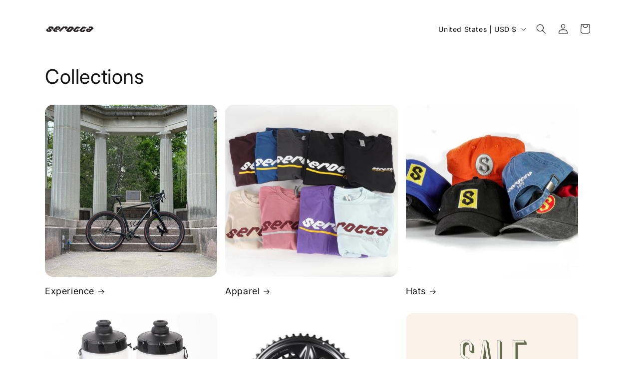

--- FILE ---
content_type: text/html; charset=utf-8
request_url: https://www.google.com/recaptcha/enterprise/anchor?ar=1&k=6LdEwsYnAAAAAL9T92sOraT4CDI-QIVuDYAGwdOy&co=aHR0cHM6Ly9zaG9wc2Vyb3R0YS5jb206NDQz&hl=en&v=N67nZn4AqZkNcbeMu4prBgzg&size=invisible&anchor-ms=20000&execute-ms=30000&cb=1r4j00vsqwph
body_size: 48725
content:
<!DOCTYPE HTML><html dir="ltr" lang="en"><head><meta http-equiv="Content-Type" content="text/html; charset=UTF-8">
<meta http-equiv="X-UA-Compatible" content="IE=edge">
<title>reCAPTCHA</title>
<style type="text/css">
/* cyrillic-ext */
@font-face {
  font-family: 'Roboto';
  font-style: normal;
  font-weight: 400;
  font-stretch: 100%;
  src: url(//fonts.gstatic.com/s/roboto/v48/KFO7CnqEu92Fr1ME7kSn66aGLdTylUAMa3GUBHMdazTgWw.woff2) format('woff2');
  unicode-range: U+0460-052F, U+1C80-1C8A, U+20B4, U+2DE0-2DFF, U+A640-A69F, U+FE2E-FE2F;
}
/* cyrillic */
@font-face {
  font-family: 'Roboto';
  font-style: normal;
  font-weight: 400;
  font-stretch: 100%;
  src: url(//fonts.gstatic.com/s/roboto/v48/KFO7CnqEu92Fr1ME7kSn66aGLdTylUAMa3iUBHMdazTgWw.woff2) format('woff2');
  unicode-range: U+0301, U+0400-045F, U+0490-0491, U+04B0-04B1, U+2116;
}
/* greek-ext */
@font-face {
  font-family: 'Roboto';
  font-style: normal;
  font-weight: 400;
  font-stretch: 100%;
  src: url(//fonts.gstatic.com/s/roboto/v48/KFO7CnqEu92Fr1ME7kSn66aGLdTylUAMa3CUBHMdazTgWw.woff2) format('woff2');
  unicode-range: U+1F00-1FFF;
}
/* greek */
@font-face {
  font-family: 'Roboto';
  font-style: normal;
  font-weight: 400;
  font-stretch: 100%;
  src: url(//fonts.gstatic.com/s/roboto/v48/KFO7CnqEu92Fr1ME7kSn66aGLdTylUAMa3-UBHMdazTgWw.woff2) format('woff2');
  unicode-range: U+0370-0377, U+037A-037F, U+0384-038A, U+038C, U+038E-03A1, U+03A3-03FF;
}
/* math */
@font-face {
  font-family: 'Roboto';
  font-style: normal;
  font-weight: 400;
  font-stretch: 100%;
  src: url(//fonts.gstatic.com/s/roboto/v48/KFO7CnqEu92Fr1ME7kSn66aGLdTylUAMawCUBHMdazTgWw.woff2) format('woff2');
  unicode-range: U+0302-0303, U+0305, U+0307-0308, U+0310, U+0312, U+0315, U+031A, U+0326-0327, U+032C, U+032F-0330, U+0332-0333, U+0338, U+033A, U+0346, U+034D, U+0391-03A1, U+03A3-03A9, U+03B1-03C9, U+03D1, U+03D5-03D6, U+03F0-03F1, U+03F4-03F5, U+2016-2017, U+2034-2038, U+203C, U+2040, U+2043, U+2047, U+2050, U+2057, U+205F, U+2070-2071, U+2074-208E, U+2090-209C, U+20D0-20DC, U+20E1, U+20E5-20EF, U+2100-2112, U+2114-2115, U+2117-2121, U+2123-214F, U+2190, U+2192, U+2194-21AE, U+21B0-21E5, U+21F1-21F2, U+21F4-2211, U+2213-2214, U+2216-22FF, U+2308-230B, U+2310, U+2319, U+231C-2321, U+2336-237A, U+237C, U+2395, U+239B-23B7, U+23D0, U+23DC-23E1, U+2474-2475, U+25AF, U+25B3, U+25B7, U+25BD, U+25C1, U+25CA, U+25CC, U+25FB, U+266D-266F, U+27C0-27FF, U+2900-2AFF, U+2B0E-2B11, U+2B30-2B4C, U+2BFE, U+3030, U+FF5B, U+FF5D, U+1D400-1D7FF, U+1EE00-1EEFF;
}
/* symbols */
@font-face {
  font-family: 'Roboto';
  font-style: normal;
  font-weight: 400;
  font-stretch: 100%;
  src: url(//fonts.gstatic.com/s/roboto/v48/KFO7CnqEu92Fr1ME7kSn66aGLdTylUAMaxKUBHMdazTgWw.woff2) format('woff2');
  unicode-range: U+0001-000C, U+000E-001F, U+007F-009F, U+20DD-20E0, U+20E2-20E4, U+2150-218F, U+2190, U+2192, U+2194-2199, U+21AF, U+21E6-21F0, U+21F3, U+2218-2219, U+2299, U+22C4-22C6, U+2300-243F, U+2440-244A, U+2460-24FF, U+25A0-27BF, U+2800-28FF, U+2921-2922, U+2981, U+29BF, U+29EB, U+2B00-2BFF, U+4DC0-4DFF, U+FFF9-FFFB, U+10140-1018E, U+10190-1019C, U+101A0, U+101D0-101FD, U+102E0-102FB, U+10E60-10E7E, U+1D2C0-1D2D3, U+1D2E0-1D37F, U+1F000-1F0FF, U+1F100-1F1AD, U+1F1E6-1F1FF, U+1F30D-1F30F, U+1F315, U+1F31C, U+1F31E, U+1F320-1F32C, U+1F336, U+1F378, U+1F37D, U+1F382, U+1F393-1F39F, U+1F3A7-1F3A8, U+1F3AC-1F3AF, U+1F3C2, U+1F3C4-1F3C6, U+1F3CA-1F3CE, U+1F3D4-1F3E0, U+1F3ED, U+1F3F1-1F3F3, U+1F3F5-1F3F7, U+1F408, U+1F415, U+1F41F, U+1F426, U+1F43F, U+1F441-1F442, U+1F444, U+1F446-1F449, U+1F44C-1F44E, U+1F453, U+1F46A, U+1F47D, U+1F4A3, U+1F4B0, U+1F4B3, U+1F4B9, U+1F4BB, U+1F4BF, U+1F4C8-1F4CB, U+1F4D6, U+1F4DA, U+1F4DF, U+1F4E3-1F4E6, U+1F4EA-1F4ED, U+1F4F7, U+1F4F9-1F4FB, U+1F4FD-1F4FE, U+1F503, U+1F507-1F50B, U+1F50D, U+1F512-1F513, U+1F53E-1F54A, U+1F54F-1F5FA, U+1F610, U+1F650-1F67F, U+1F687, U+1F68D, U+1F691, U+1F694, U+1F698, U+1F6AD, U+1F6B2, U+1F6B9-1F6BA, U+1F6BC, U+1F6C6-1F6CF, U+1F6D3-1F6D7, U+1F6E0-1F6EA, U+1F6F0-1F6F3, U+1F6F7-1F6FC, U+1F700-1F7FF, U+1F800-1F80B, U+1F810-1F847, U+1F850-1F859, U+1F860-1F887, U+1F890-1F8AD, U+1F8B0-1F8BB, U+1F8C0-1F8C1, U+1F900-1F90B, U+1F93B, U+1F946, U+1F984, U+1F996, U+1F9E9, U+1FA00-1FA6F, U+1FA70-1FA7C, U+1FA80-1FA89, U+1FA8F-1FAC6, U+1FACE-1FADC, U+1FADF-1FAE9, U+1FAF0-1FAF8, U+1FB00-1FBFF;
}
/* vietnamese */
@font-face {
  font-family: 'Roboto';
  font-style: normal;
  font-weight: 400;
  font-stretch: 100%;
  src: url(//fonts.gstatic.com/s/roboto/v48/KFO7CnqEu92Fr1ME7kSn66aGLdTylUAMa3OUBHMdazTgWw.woff2) format('woff2');
  unicode-range: U+0102-0103, U+0110-0111, U+0128-0129, U+0168-0169, U+01A0-01A1, U+01AF-01B0, U+0300-0301, U+0303-0304, U+0308-0309, U+0323, U+0329, U+1EA0-1EF9, U+20AB;
}
/* latin-ext */
@font-face {
  font-family: 'Roboto';
  font-style: normal;
  font-weight: 400;
  font-stretch: 100%;
  src: url(//fonts.gstatic.com/s/roboto/v48/KFO7CnqEu92Fr1ME7kSn66aGLdTylUAMa3KUBHMdazTgWw.woff2) format('woff2');
  unicode-range: U+0100-02BA, U+02BD-02C5, U+02C7-02CC, U+02CE-02D7, U+02DD-02FF, U+0304, U+0308, U+0329, U+1D00-1DBF, U+1E00-1E9F, U+1EF2-1EFF, U+2020, U+20A0-20AB, U+20AD-20C0, U+2113, U+2C60-2C7F, U+A720-A7FF;
}
/* latin */
@font-face {
  font-family: 'Roboto';
  font-style: normal;
  font-weight: 400;
  font-stretch: 100%;
  src: url(//fonts.gstatic.com/s/roboto/v48/KFO7CnqEu92Fr1ME7kSn66aGLdTylUAMa3yUBHMdazQ.woff2) format('woff2');
  unicode-range: U+0000-00FF, U+0131, U+0152-0153, U+02BB-02BC, U+02C6, U+02DA, U+02DC, U+0304, U+0308, U+0329, U+2000-206F, U+20AC, U+2122, U+2191, U+2193, U+2212, U+2215, U+FEFF, U+FFFD;
}
/* cyrillic-ext */
@font-face {
  font-family: 'Roboto';
  font-style: normal;
  font-weight: 500;
  font-stretch: 100%;
  src: url(//fonts.gstatic.com/s/roboto/v48/KFO7CnqEu92Fr1ME7kSn66aGLdTylUAMa3GUBHMdazTgWw.woff2) format('woff2');
  unicode-range: U+0460-052F, U+1C80-1C8A, U+20B4, U+2DE0-2DFF, U+A640-A69F, U+FE2E-FE2F;
}
/* cyrillic */
@font-face {
  font-family: 'Roboto';
  font-style: normal;
  font-weight: 500;
  font-stretch: 100%;
  src: url(//fonts.gstatic.com/s/roboto/v48/KFO7CnqEu92Fr1ME7kSn66aGLdTylUAMa3iUBHMdazTgWw.woff2) format('woff2');
  unicode-range: U+0301, U+0400-045F, U+0490-0491, U+04B0-04B1, U+2116;
}
/* greek-ext */
@font-face {
  font-family: 'Roboto';
  font-style: normal;
  font-weight: 500;
  font-stretch: 100%;
  src: url(//fonts.gstatic.com/s/roboto/v48/KFO7CnqEu92Fr1ME7kSn66aGLdTylUAMa3CUBHMdazTgWw.woff2) format('woff2');
  unicode-range: U+1F00-1FFF;
}
/* greek */
@font-face {
  font-family: 'Roboto';
  font-style: normal;
  font-weight: 500;
  font-stretch: 100%;
  src: url(//fonts.gstatic.com/s/roboto/v48/KFO7CnqEu92Fr1ME7kSn66aGLdTylUAMa3-UBHMdazTgWw.woff2) format('woff2');
  unicode-range: U+0370-0377, U+037A-037F, U+0384-038A, U+038C, U+038E-03A1, U+03A3-03FF;
}
/* math */
@font-face {
  font-family: 'Roboto';
  font-style: normal;
  font-weight: 500;
  font-stretch: 100%;
  src: url(//fonts.gstatic.com/s/roboto/v48/KFO7CnqEu92Fr1ME7kSn66aGLdTylUAMawCUBHMdazTgWw.woff2) format('woff2');
  unicode-range: U+0302-0303, U+0305, U+0307-0308, U+0310, U+0312, U+0315, U+031A, U+0326-0327, U+032C, U+032F-0330, U+0332-0333, U+0338, U+033A, U+0346, U+034D, U+0391-03A1, U+03A3-03A9, U+03B1-03C9, U+03D1, U+03D5-03D6, U+03F0-03F1, U+03F4-03F5, U+2016-2017, U+2034-2038, U+203C, U+2040, U+2043, U+2047, U+2050, U+2057, U+205F, U+2070-2071, U+2074-208E, U+2090-209C, U+20D0-20DC, U+20E1, U+20E5-20EF, U+2100-2112, U+2114-2115, U+2117-2121, U+2123-214F, U+2190, U+2192, U+2194-21AE, U+21B0-21E5, U+21F1-21F2, U+21F4-2211, U+2213-2214, U+2216-22FF, U+2308-230B, U+2310, U+2319, U+231C-2321, U+2336-237A, U+237C, U+2395, U+239B-23B7, U+23D0, U+23DC-23E1, U+2474-2475, U+25AF, U+25B3, U+25B7, U+25BD, U+25C1, U+25CA, U+25CC, U+25FB, U+266D-266F, U+27C0-27FF, U+2900-2AFF, U+2B0E-2B11, U+2B30-2B4C, U+2BFE, U+3030, U+FF5B, U+FF5D, U+1D400-1D7FF, U+1EE00-1EEFF;
}
/* symbols */
@font-face {
  font-family: 'Roboto';
  font-style: normal;
  font-weight: 500;
  font-stretch: 100%;
  src: url(//fonts.gstatic.com/s/roboto/v48/KFO7CnqEu92Fr1ME7kSn66aGLdTylUAMaxKUBHMdazTgWw.woff2) format('woff2');
  unicode-range: U+0001-000C, U+000E-001F, U+007F-009F, U+20DD-20E0, U+20E2-20E4, U+2150-218F, U+2190, U+2192, U+2194-2199, U+21AF, U+21E6-21F0, U+21F3, U+2218-2219, U+2299, U+22C4-22C6, U+2300-243F, U+2440-244A, U+2460-24FF, U+25A0-27BF, U+2800-28FF, U+2921-2922, U+2981, U+29BF, U+29EB, U+2B00-2BFF, U+4DC0-4DFF, U+FFF9-FFFB, U+10140-1018E, U+10190-1019C, U+101A0, U+101D0-101FD, U+102E0-102FB, U+10E60-10E7E, U+1D2C0-1D2D3, U+1D2E0-1D37F, U+1F000-1F0FF, U+1F100-1F1AD, U+1F1E6-1F1FF, U+1F30D-1F30F, U+1F315, U+1F31C, U+1F31E, U+1F320-1F32C, U+1F336, U+1F378, U+1F37D, U+1F382, U+1F393-1F39F, U+1F3A7-1F3A8, U+1F3AC-1F3AF, U+1F3C2, U+1F3C4-1F3C6, U+1F3CA-1F3CE, U+1F3D4-1F3E0, U+1F3ED, U+1F3F1-1F3F3, U+1F3F5-1F3F7, U+1F408, U+1F415, U+1F41F, U+1F426, U+1F43F, U+1F441-1F442, U+1F444, U+1F446-1F449, U+1F44C-1F44E, U+1F453, U+1F46A, U+1F47D, U+1F4A3, U+1F4B0, U+1F4B3, U+1F4B9, U+1F4BB, U+1F4BF, U+1F4C8-1F4CB, U+1F4D6, U+1F4DA, U+1F4DF, U+1F4E3-1F4E6, U+1F4EA-1F4ED, U+1F4F7, U+1F4F9-1F4FB, U+1F4FD-1F4FE, U+1F503, U+1F507-1F50B, U+1F50D, U+1F512-1F513, U+1F53E-1F54A, U+1F54F-1F5FA, U+1F610, U+1F650-1F67F, U+1F687, U+1F68D, U+1F691, U+1F694, U+1F698, U+1F6AD, U+1F6B2, U+1F6B9-1F6BA, U+1F6BC, U+1F6C6-1F6CF, U+1F6D3-1F6D7, U+1F6E0-1F6EA, U+1F6F0-1F6F3, U+1F6F7-1F6FC, U+1F700-1F7FF, U+1F800-1F80B, U+1F810-1F847, U+1F850-1F859, U+1F860-1F887, U+1F890-1F8AD, U+1F8B0-1F8BB, U+1F8C0-1F8C1, U+1F900-1F90B, U+1F93B, U+1F946, U+1F984, U+1F996, U+1F9E9, U+1FA00-1FA6F, U+1FA70-1FA7C, U+1FA80-1FA89, U+1FA8F-1FAC6, U+1FACE-1FADC, U+1FADF-1FAE9, U+1FAF0-1FAF8, U+1FB00-1FBFF;
}
/* vietnamese */
@font-face {
  font-family: 'Roboto';
  font-style: normal;
  font-weight: 500;
  font-stretch: 100%;
  src: url(//fonts.gstatic.com/s/roboto/v48/KFO7CnqEu92Fr1ME7kSn66aGLdTylUAMa3OUBHMdazTgWw.woff2) format('woff2');
  unicode-range: U+0102-0103, U+0110-0111, U+0128-0129, U+0168-0169, U+01A0-01A1, U+01AF-01B0, U+0300-0301, U+0303-0304, U+0308-0309, U+0323, U+0329, U+1EA0-1EF9, U+20AB;
}
/* latin-ext */
@font-face {
  font-family: 'Roboto';
  font-style: normal;
  font-weight: 500;
  font-stretch: 100%;
  src: url(//fonts.gstatic.com/s/roboto/v48/KFO7CnqEu92Fr1ME7kSn66aGLdTylUAMa3KUBHMdazTgWw.woff2) format('woff2');
  unicode-range: U+0100-02BA, U+02BD-02C5, U+02C7-02CC, U+02CE-02D7, U+02DD-02FF, U+0304, U+0308, U+0329, U+1D00-1DBF, U+1E00-1E9F, U+1EF2-1EFF, U+2020, U+20A0-20AB, U+20AD-20C0, U+2113, U+2C60-2C7F, U+A720-A7FF;
}
/* latin */
@font-face {
  font-family: 'Roboto';
  font-style: normal;
  font-weight: 500;
  font-stretch: 100%;
  src: url(//fonts.gstatic.com/s/roboto/v48/KFO7CnqEu92Fr1ME7kSn66aGLdTylUAMa3yUBHMdazQ.woff2) format('woff2');
  unicode-range: U+0000-00FF, U+0131, U+0152-0153, U+02BB-02BC, U+02C6, U+02DA, U+02DC, U+0304, U+0308, U+0329, U+2000-206F, U+20AC, U+2122, U+2191, U+2193, U+2212, U+2215, U+FEFF, U+FFFD;
}
/* cyrillic-ext */
@font-face {
  font-family: 'Roboto';
  font-style: normal;
  font-weight: 900;
  font-stretch: 100%;
  src: url(//fonts.gstatic.com/s/roboto/v48/KFO7CnqEu92Fr1ME7kSn66aGLdTylUAMa3GUBHMdazTgWw.woff2) format('woff2');
  unicode-range: U+0460-052F, U+1C80-1C8A, U+20B4, U+2DE0-2DFF, U+A640-A69F, U+FE2E-FE2F;
}
/* cyrillic */
@font-face {
  font-family: 'Roboto';
  font-style: normal;
  font-weight: 900;
  font-stretch: 100%;
  src: url(//fonts.gstatic.com/s/roboto/v48/KFO7CnqEu92Fr1ME7kSn66aGLdTylUAMa3iUBHMdazTgWw.woff2) format('woff2');
  unicode-range: U+0301, U+0400-045F, U+0490-0491, U+04B0-04B1, U+2116;
}
/* greek-ext */
@font-face {
  font-family: 'Roboto';
  font-style: normal;
  font-weight: 900;
  font-stretch: 100%;
  src: url(//fonts.gstatic.com/s/roboto/v48/KFO7CnqEu92Fr1ME7kSn66aGLdTylUAMa3CUBHMdazTgWw.woff2) format('woff2');
  unicode-range: U+1F00-1FFF;
}
/* greek */
@font-face {
  font-family: 'Roboto';
  font-style: normal;
  font-weight: 900;
  font-stretch: 100%;
  src: url(//fonts.gstatic.com/s/roboto/v48/KFO7CnqEu92Fr1ME7kSn66aGLdTylUAMa3-UBHMdazTgWw.woff2) format('woff2');
  unicode-range: U+0370-0377, U+037A-037F, U+0384-038A, U+038C, U+038E-03A1, U+03A3-03FF;
}
/* math */
@font-face {
  font-family: 'Roboto';
  font-style: normal;
  font-weight: 900;
  font-stretch: 100%;
  src: url(//fonts.gstatic.com/s/roboto/v48/KFO7CnqEu92Fr1ME7kSn66aGLdTylUAMawCUBHMdazTgWw.woff2) format('woff2');
  unicode-range: U+0302-0303, U+0305, U+0307-0308, U+0310, U+0312, U+0315, U+031A, U+0326-0327, U+032C, U+032F-0330, U+0332-0333, U+0338, U+033A, U+0346, U+034D, U+0391-03A1, U+03A3-03A9, U+03B1-03C9, U+03D1, U+03D5-03D6, U+03F0-03F1, U+03F4-03F5, U+2016-2017, U+2034-2038, U+203C, U+2040, U+2043, U+2047, U+2050, U+2057, U+205F, U+2070-2071, U+2074-208E, U+2090-209C, U+20D0-20DC, U+20E1, U+20E5-20EF, U+2100-2112, U+2114-2115, U+2117-2121, U+2123-214F, U+2190, U+2192, U+2194-21AE, U+21B0-21E5, U+21F1-21F2, U+21F4-2211, U+2213-2214, U+2216-22FF, U+2308-230B, U+2310, U+2319, U+231C-2321, U+2336-237A, U+237C, U+2395, U+239B-23B7, U+23D0, U+23DC-23E1, U+2474-2475, U+25AF, U+25B3, U+25B7, U+25BD, U+25C1, U+25CA, U+25CC, U+25FB, U+266D-266F, U+27C0-27FF, U+2900-2AFF, U+2B0E-2B11, U+2B30-2B4C, U+2BFE, U+3030, U+FF5B, U+FF5D, U+1D400-1D7FF, U+1EE00-1EEFF;
}
/* symbols */
@font-face {
  font-family: 'Roboto';
  font-style: normal;
  font-weight: 900;
  font-stretch: 100%;
  src: url(//fonts.gstatic.com/s/roboto/v48/KFO7CnqEu92Fr1ME7kSn66aGLdTylUAMaxKUBHMdazTgWw.woff2) format('woff2');
  unicode-range: U+0001-000C, U+000E-001F, U+007F-009F, U+20DD-20E0, U+20E2-20E4, U+2150-218F, U+2190, U+2192, U+2194-2199, U+21AF, U+21E6-21F0, U+21F3, U+2218-2219, U+2299, U+22C4-22C6, U+2300-243F, U+2440-244A, U+2460-24FF, U+25A0-27BF, U+2800-28FF, U+2921-2922, U+2981, U+29BF, U+29EB, U+2B00-2BFF, U+4DC0-4DFF, U+FFF9-FFFB, U+10140-1018E, U+10190-1019C, U+101A0, U+101D0-101FD, U+102E0-102FB, U+10E60-10E7E, U+1D2C0-1D2D3, U+1D2E0-1D37F, U+1F000-1F0FF, U+1F100-1F1AD, U+1F1E6-1F1FF, U+1F30D-1F30F, U+1F315, U+1F31C, U+1F31E, U+1F320-1F32C, U+1F336, U+1F378, U+1F37D, U+1F382, U+1F393-1F39F, U+1F3A7-1F3A8, U+1F3AC-1F3AF, U+1F3C2, U+1F3C4-1F3C6, U+1F3CA-1F3CE, U+1F3D4-1F3E0, U+1F3ED, U+1F3F1-1F3F3, U+1F3F5-1F3F7, U+1F408, U+1F415, U+1F41F, U+1F426, U+1F43F, U+1F441-1F442, U+1F444, U+1F446-1F449, U+1F44C-1F44E, U+1F453, U+1F46A, U+1F47D, U+1F4A3, U+1F4B0, U+1F4B3, U+1F4B9, U+1F4BB, U+1F4BF, U+1F4C8-1F4CB, U+1F4D6, U+1F4DA, U+1F4DF, U+1F4E3-1F4E6, U+1F4EA-1F4ED, U+1F4F7, U+1F4F9-1F4FB, U+1F4FD-1F4FE, U+1F503, U+1F507-1F50B, U+1F50D, U+1F512-1F513, U+1F53E-1F54A, U+1F54F-1F5FA, U+1F610, U+1F650-1F67F, U+1F687, U+1F68D, U+1F691, U+1F694, U+1F698, U+1F6AD, U+1F6B2, U+1F6B9-1F6BA, U+1F6BC, U+1F6C6-1F6CF, U+1F6D3-1F6D7, U+1F6E0-1F6EA, U+1F6F0-1F6F3, U+1F6F7-1F6FC, U+1F700-1F7FF, U+1F800-1F80B, U+1F810-1F847, U+1F850-1F859, U+1F860-1F887, U+1F890-1F8AD, U+1F8B0-1F8BB, U+1F8C0-1F8C1, U+1F900-1F90B, U+1F93B, U+1F946, U+1F984, U+1F996, U+1F9E9, U+1FA00-1FA6F, U+1FA70-1FA7C, U+1FA80-1FA89, U+1FA8F-1FAC6, U+1FACE-1FADC, U+1FADF-1FAE9, U+1FAF0-1FAF8, U+1FB00-1FBFF;
}
/* vietnamese */
@font-face {
  font-family: 'Roboto';
  font-style: normal;
  font-weight: 900;
  font-stretch: 100%;
  src: url(//fonts.gstatic.com/s/roboto/v48/KFO7CnqEu92Fr1ME7kSn66aGLdTylUAMa3OUBHMdazTgWw.woff2) format('woff2');
  unicode-range: U+0102-0103, U+0110-0111, U+0128-0129, U+0168-0169, U+01A0-01A1, U+01AF-01B0, U+0300-0301, U+0303-0304, U+0308-0309, U+0323, U+0329, U+1EA0-1EF9, U+20AB;
}
/* latin-ext */
@font-face {
  font-family: 'Roboto';
  font-style: normal;
  font-weight: 900;
  font-stretch: 100%;
  src: url(//fonts.gstatic.com/s/roboto/v48/KFO7CnqEu92Fr1ME7kSn66aGLdTylUAMa3KUBHMdazTgWw.woff2) format('woff2');
  unicode-range: U+0100-02BA, U+02BD-02C5, U+02C7-02CC, U+02CE-02D7, U+02DD-02FF, U+0304, U+0308, U+0329, U+1D00-1DBF, U+1E00-1E9F, U+1EF2-1EFF, U+2020, U+20A0-20AB, U+20AD-20C0, U+2113, U+2C60-2C7F, U+A720-A7FF;
}
/* latin */
@font-face {
  font-family: 'Roboto';
  font-style: normal;
  font-weight: 900;
  font-stretch: 100%;
  src: url(//fonts.gstatic.com/s/roboto/v48/KFO7CnqEu92Fr1ME7kSn66aGLdTylUAMa3yUBHMdazQ.woff2) format('woff2');
  unicode-range: U+0000-00FF, U+0131, U+0152-0153, U+02BB-02BC, U+02C6, U+02DA, U+02DC, U+0304, U+0308, U+0329, U+2000-206F, U+20AC, U+2122, U+2191, U+2193, U+2212, U+2215, U+FEFF, U+FFFD;
}

</style>
<link rel="stylesheet" type="text/css" href="https://www.gstatic.com/recaptcha/releases/N67nZn4AqZkNcbeMu4prBgzg/styles__ltr.css">
<script nonce="KYtb-zo8PJjlheO9jKOfRA" type="text/javascript">window['__recaptcha_api'] = 'https://www.google.com/recaptcha/enterprise/';</script>
<script type="text/javascript" src="https://www.gstatic.com/recaptcha/releases/N67nZn4AqZkNcbeMu4prBgzg/recaptcha__en.js" nonce="KYtb-zo8PJjlheO9jKOfRA">
      
    </script></head>
<body><div id="rc-anchor-alert" class="rc-anchor-alert"></div>
<input type="hidden" id="recaptcha-token" value="[base64]">
<script type="text/javascript" nonce="KYtb-zo8PJjlheO9jKOfRA">
      recaptcha.anchor.Main.init("[\x22ainput\x22,[\x22bgdata\x22,\x22\x22,\[base64]/[base64]/[base64]/[base64]/[base64]/[base64]/KGcoTywyNTMsTy5PKSxVRyhPLEMpKTpnKE8sMjUzLEMpLE8pKSxsKSksTykpfSxieT1mdW5jdGlvbihDLE8sdSxsKXtmb3IobD0odT1SKEMpLDApO08+MDtPLS0pbD1sPDw4fFooQyk7ZyhDLHUsbCl9LFVHPWZ1bmN0aW9uKEMsTyl7Qy5pLmxlbmd0aD4xMDQ/[base64]/[base64]/[base64]/[base64]/[base64]/[base64]/[base64]\\u003d\x22,\[base64]\x22,\[base64]/DmlAFcnIXCcOETcKpw5XDjMK+AsOOwpkINMO6woHDpMKWw4fDkMKUwofCoAXCkgrCuHFxIFzDuh/ChADCn8ORMcKgQkw/JUDCoMOIPUDDuMO+w7HDrsORHTIIwoPDlQDDl8KIw65pw7wOFsKfH8K6cMK6NRPDgk3Ch8OeJE5pw5NpwqtTwovDulseWlc/IMO1w7FNWi/CncKQY8KCB8Kfw6Nrw7PDvBbChFnChRjDtMKVLcK/F2prPTJadcKULMOgEcOYA3QRw7PCqG/DqcOcTMKVwpnCscOHwqpscsKiwp3CsxzCqsKRwq3CgiFrwptlw6bCvsKxw5bChH3DmxcMwqvCrcKlw6YcwpXDlxkOwrDCnnJZNsOjMsO3w4diw6d2w57CuMOUAAljw4hPw73Cm0rDgFvDjHXDg2wmw71iYsK5X3/DjDkmZXIpV8KUwpLCugB1w4/Dh8Ofw4zDhHxJJVU5w6LDskjDuks/[base64]/DlTrCq8KTRXFJwrLCnjzCi2/CqiB4CsKwWMO6LWrDp8KIwqbDpMK6cTzCpXU6O8OhC8OFwq5Ww6zCk8OvMsKjw6TCsxfCog/CrlURXsKofzMmw7XCsRxGbMOSwqbChV/DiTwcwp1kwr0zAV/CtkDDgF/DvgfDmlzDkTHCkMOKwpIdw4pOw4bCglluwr1XwpnCjmHCq8Kjw4DDhsOha8OIwr1tLiVuwrrCrsOYw4E5w5rCiMKPEQ7DoBDDo3nChsOlZ8O4w7J1w7hQwoRtw40Ow78Lw7bDh8KWbcO0wrPDksKkR8KUY8K7P8KlIcOnw4DCuFgKw647wo0+wo/DqFXCuGjCszHDq1bDsAHCghkoX2YkwrLCmz3DpsKwARQUBhLDr8KgaQvDhz3DtjTCvcK5w6TDusKhHnzDlQI0wrMEw4BkwoRbwohVacKeCmhYOQzCgsKiw4Mgw7MEMsOjw7Fqw7nDqlrCt8KOTsKrw7vCgcKEOMKMwq/ClsKCdMOtbsKlw7jDuMKZwpgUw6E4wr3DvVtjwprCqRvDrsKiwrlxw7bCvMO6TEfClMOZIVzDrF3CncKkLjfCpsOnw53Dm1s1wpN/w4xmBMKDNnl+TA0+w5NTwrPDrDU/Q8OcTsKLasO2w5PCjMOhMjDCrsOMW8KRNcKOwpsww4t9wqjChsO6w6pCwoDDssKmwqIbwq7Dm3/Cjhk4wrcfwqN8w6zDqgRUdcKlwq/Dq8OzYE8lZMKmw51Cw7XCmlU0worDqMKqwp/Cu8K/woTCjcKRPcKNwplowrUJwphYw53CjhVKw4PDsiTDumXDli17U8OEwp1vw5YmDsOBw5HDq8KQTmnCiS8CWi7ClcOZEMKXwpbDjSzClVgfVMK5w4w9w4ZiABwPw7rDvsK8SsOya8KZwqxZwqzDuUrDrMK7JB3CpCDCtsKnwqZpMT/CgFZSwqdSw60XDh/DpMO4w7Y8CXbCssO8fjDDnh8zwpjCpmHCoXTDqEgEwqTDk0jDkRdcU34xw7DDj3zDg8OMKlBsR8KWC2bCmsK8w5jDtDvDnsKYYzMMw6dUwqQIWwLDvnTDtsOuw689w5jCsxHDkB4jwr7DmCIZFWhhwo8vwojCscO0w6czw5FdWcOIMFk2Iip8MW/[base64]/ChzpzUcKCTXLDosKdSRRaTsOtwpw1Kgw/[base64]/U1bCnMOKfcKrw6RVwo/Cu2BdFMOYGsKOf1HCqhQENE/DqUzDu8OtwrZAbMKVRsO+w4dgGsOfEsKnwr7DrlzCl8OIw4ITTsOTSg8ILMOIw6fCmcOjwonChHNnwrljwrHCnDsbGD8iw5DCsgfChQ05Zmc3bxwgw77ClwYgCQhLK8Kuw6IZwr/CgMO+WsK9wppGZMOuMsKwRHFIw4PDmQ7DjMKZwpDCqU3DgHzCtzszIhcVSTYxWcKuwrBIwrt4IWUEw6rCkGJaw53CnDg3wrUYf23Ck3NWw7fCs8KnwqxEGVnDiW3DscKySMKywqLDjD03esOmw6DCsMKFIkIdwr/[base64]/CssO5PMKfwp45wosTw5otfcOjO8KIw4/DqsOWNitxw5rDoMKaw7YeV8OMw7nDgB/CisKFw4ZJwpDDjsKowoHCg8KDw6bDmMKOw6lZw6TDscO8XWk9SsKzwqLDisO1w5w2OSAQw794X2HCpQXDjMOtw7zCoMKGfsKjEy3DmXYtwos9w6Ffwp/DkiXDq8O9PB3DpkPDucK9wrDDuzrDsUbCqsOuwphFLj3Cv2www6hyw7F4w6tdKsOKByJow6XCjsKkw7LCsj7Cqj7CoUHCpTrCoV5ddcOUD3dfP8OGwo7DgSs3w4/CjBTCr8KvGcK8IXfDvMKaw4nDoC3DqTIAw57DjTAMQ1VvwrJWEsOAIcK4w7HCl2vCsmvCqcK5DsK/CS5MVlgmw6fDpcK9w4LCrkcEa1DDjEkqDcOvTDNNeBfDh0rDsiAvwoRjwpI/V8Ouwoh7w5dfwpEkVsKacTA3RRTCkUnDsTMJA30gYz/CvsKXw4g1w5TCl8O4w5R0wqLCmMOLb1xCwrzDpxHCu301acKMIsOUwqrClMKrw7HCqcK5cg/DnsOlfSrCuhVtOE1mwpQowrkQw4jClsO5wqzCvsKBwo1fQS7DgEAIw7fDtMK3XBFTw61Uw5Z2w77DhcKow6nDqMO+eS9SwrMpwqN7ZxbDusKAw6gqwr5hwo5nLzLDi8KzCAM8Ej3CmMK2FsKiwozClsODTsK/w4wiC8K7woIUwpnCicKuC0FBwohww5dgwpJJw7zDhsK/[base64]/Dh8KGO8KWwq10dgUPwoTCkMO2A3/CmyplwrUewq1dOMKZdmIrSsOwHnnDjzxZwqwKw4nDiMOcacKXFsO3wqFpw5nChcKXS8KmWsKCd8KHDRk8w5jCg8Ofdg3CghzDksKLAQMYZglHGl7DncOVAMOpw6FMHsKnw4hqM1zCmn7Cq1LCkSPCu8O0f0rCocO+LsKQw7g3S8KoOT/CncKiDQsiccKJIilOw45ZacKQcw3DpcOzwrbCtg1qCMK/BEhgwp40wqzCusOiKcO7VcOrw70HwprDtMKowrjDs384XMOTwqRKw6LCt1MRwp7DjR7Cq8OYwoYYwozChhLDtQY8w55sFcOwwqzCg0HCj8KvwpLDrMKAw60iN8OawoUZM8KjXMKDEMKRwo3DsiJ/w4xgaEcbP2g/fyjDncKxJAHDrcO1b8Omw7zCh0HDucK1dzM4CcO5HyQ4UsOKEDnDiB0lGMKnw5/[base64]/Dj8KGw4HDmhbCtsKNw5HDl3kuXSLChEHDl8KTwpEpw4TCr0oywpfDtHs5wpnDoWEYCMKwH8KOC8KewqN1w7bDj8OQNmHDvxfDlhPClkLDsWLDt2bCuRDDrMKrHMOTAcKZEMKIf1jCjGZdwpvCtFEAZG0eFgLDoX/[base64]/Dp8KUw7bCmMKZwqJybsKdMhnCtsOEMcK3W8Kiw6EPw6zDmS05woLDgixDwpDDoVtHVSjDuEjCgcKPwo/Cr8Obw5dCHgEUw6nChMKTNMKWw4RmwrXCr8Kpw5vDiMK0KMOUw4vCuGN+w7soQgcUw4QwY8O/[base64]/DkE/CkcKbw4Z3wqLDp2TDiyFDSkrDu2bDvWd3BEDDlHDCscKfwofCicKuw6AEXsOZV8O4w4fDiCfClUzCnxLDgTrDnVrCtsOvw58/woxnw7pzPT/CqsO5w4DDoMOgw4rDo2TDg8OHwqF+Gig6wr08w4YcUiLCj8OYwqpww6dlbwXDq8KnPMK6a14UwrVUL1bDhMKNwp/DqMO8RWjDghjCpcOwY8KUIcKpw4fCg8KvG19iwqHDu8KOUcOEQT7DpXjDosOiwr0CeEjDpiTDscO6w6zDkhc6ZsOtwp4KwqMRw45RRhAQJAg0wpzDrUY7UMKpw7UYw5hEwpjCvsOZw4zCkE1swpQ1wqlgdlRaw7pvw4E7w7/CtDU7wqbCscOKw7ojbsOpfcKxw5Aqwp3DkQXDpMOXw5TDnMKPwow3SsOiw70jcMOdwqjDm8KRwrtDYsKYwrJQwqXCuQPCgsKYwphtQMKod1o7wp/DhMKCW8KhJHttcsKqw7R0YMKYUMKVw7AWCzsPJ8OZDcKQwpxTBcOqccOHw7ZNw4XDsj/[base64]/wq7Du8O6XVvCkEtuYHjDk1XDgEEyWxhZwostw7vCj8ODwpAyCcKrGFAjOMOIBcOtZ8KswoE/wrV5Q8KFXx1vwoLCjMKZwp7DvhZpcXzCszJ3PMKhSjjCi1XDmSXCv8K4a8O2wozCiMO3fsK8c0TCm8KVwol/wrBLbcKkwp/CuyPDrMKBMz9DwqtCwoPCgU3CrQTCvWFcwrt0GUzDvsK4wpHCscKyFcOzwqPCiH7Dlj9QcArCuEgTZVtOwr7CnsOYCsK9w7cEw5LCv3fCs8OvPUTCqMKVwoHCnFkMw7dhwqnDuEPDpsOXwqYlwp5xEwzCnnTCjMKZw5Rjw5zCicKWw73CuMK/MVsdwpDDqkUyFWnCvcK4EMO5JsK3woBYWcK8fsKdwrgSMFFnPRJ/woTDnHDCsWIOL8O7dGLDi8KVeRPDscKYasO2wol4X2TCqg0vcDDDkTNzwo9rw4TCvDNUwpcRHsOsDUs+FcOXw5E2wrxIUjBOHcKsw4I2RMKAb8KOYcOuXyPCocO7w7VRw5rDq8Oyw6fDhMO1TBzDucK2DcO/NcKJBH3DnzrDocOjw5PCu8OEw4Znw73Dm8OTw7rCj8OQXWBbJ8Kewqlxw6DCjFJ7SGfDnGsvdMO4woLDnMKEw4k7fMK7OMO4SMKbwrvCuVldcsOUw6XDgwTDrsONfA4Wwo/DlyQuG8K3XEPCjMKNw543wqpzwoTDoRNRwrPCo8OLw6LCoVgowpDCk8OXBkUfwp/CnMK+DcOHw5F3IEV9wo5xw6PDnUhZwqvCriICYiDDlnDCtGHDpsOWJMOuw51rUmLDlUDDqT/CsELDrHUUw7dSwp5ow7fCtgzDrGXCn8O0aVXCtlXDvMOrOcKkZF5PLGDDmm87wojCsMKhw5LCqMO6w77DiSPCh0rDolLDiCXDrsK4WsK6wr42wqg3TXBdwpbCpFkdw44yDHlYw6xkWMKNLDnDvHVkwqd3f8OgLcOxwqEPwrrCvMOGeMO/csOGD0Vpw5TDrsK+GmtsTsODwqRywpzDiRbDh0fCo8KkwrYYVjMtQSlqwq5WwoV5w6tIw7wOIGELGm3ChAdhwp5IwqFWw5XCksO3w6TDgyrCjcO6OC3DmzjDt8K4wqhAwoM2bzLDl8K7NzhaT0FDOj/Dh3NLw6nDjMO6KsOUTcKiQw0Hw74OwpbDicOcwq1YOsODwrp8YcOfw78Xw41KDi03w6jCosOHwp/CnMKiUsOfw5dKwonDhsK0wpkxwoBfwo7Dlk1XQz/DicOeccKYw4JeDMOqCcK+fA7CmcOhd3Z9wo7DlsKsd8KBC27Dmx3Ch8OZUsO9PsObWsOgwr4Fw7fCn19BwqMhXsOxwoTDg8OaXSAHw6PCn8OPWcKWVGA3woZibcOlw4lCBMOpHMOrwr1Vw47DtXknD8KeFsKFHE3DpMO4e8Oow7DCtC8/NzVuUkgiJg44w4LDuw96TsOnw6/DlcKMw6/[base64]/[base64]/w43ChsKbwrt0F8Oxw7nCu8KYLy7DjVfCnsOROsOLe8Ouw6vDisKhBjhddnHCklQhMcOBdsKYb2cnXDdOwrV3w7rCuMK8fh0JOsKzwpHDrMOvAMOBwp/DpMKtFFfDiENYw5MLAHJVw4htw6TDl8KtFcK+fgwBUMKzwroyXl9Oe2LDgMOGw4gWw5HDjQfDihQYbFtIwodfwp3DlcO/wp44wojCsAzCqMOPKcOlw6/Du8OzXybDphvDocOPwrkrdT0vw4IuwoVuw57Ck2HDkC40eMOcXAhrwoHCrxnCpcOvJMKHDcKtG8Kjw7fCjsKgw7ojOyptw4HDhMO2w67Dt8KPwrorRMKyfMObw5dewrnDmTvClcKMw4HCpnzDilRfES3DrcKqw7wmw6TDox/Cp8O5ecK5FcKbw4DDhcOww4RxwqLCv2nCrsKfw6LDk17CpcOldcK/EsK2fQ3Ci8KBb8KqN2JLwp0ew7vDmUjDqsOYw7EQwqcIRC5Nw6LDpsOFw5fDvsOtwqfDvMKuw4AYwr5kEcKPdsOLw5/CrsKXwqrDl8KGwqdXw6fDpQ9vfXMBGsOrw7Udw5LCqjbDlj7DocO0wrzDgjjCh8O7wrB4w4PDmG/[base64]/G8O4BMOwDAd2F8KYw6DCh2h/QsKeRWUsfyrCl3PDpsKoF1dUw6LDomFXwr1nZhvDviFZwqrDkxjCr3oVSGNOw5nCl090QMOfwqAswqzDuAUnw4XCgRBcQcOhfsKXNsOeCsODaWLDsAl5w5LDnRjDui1nY8Kyw5tZwprDh8KMUsOwVSHDk8O6QsOgD8K/w7rDs8KfFRF9UcOWw43CoCPCmnIRwocya8K6wo/ChMOpGUgid8OBw6rDklsOQsKDw4/Ci37DsMOPw75xJ3towpvDvUnCqMOBw5R5worDncKWw4/DlWB6RG/CgsK9A8KowrvCtsKKwos3w5LCq8KfdVbDksK3PDDDiMKLeAHCkgfCicOYXGvCgTHDocOTw4tjBsK0S8OHFMO1GCDDp8O8ccOMIsOsf8KVwrvDocKJeDssw53Cu8OhVFPCisOrM8KcD8ONwrBcwqlpX8K2w63DmsKzZsObJHDCu0/ChcK3wr0bwoFDwohyw4HCqVjDgGvChCLCkTPDjMOYbMOXwqDCiMOywojDssOkw5rDlmEfLcOXWXDDgQA0w5DCrW1RwqVTPlbDpBbCnXXChcO6dcOZE8ObUMOhTjteBSw/wp9VK8K3w6PCiUc1w64qw4zDv8K0TMKHw75qw7DCjQPCq2EFTS3CklLDtB0sw65jw4lTRkfCrcO/w5rCrMK4w5Qpw5jDp8Oew6hkwq8GQcOYBcO7C8KBcsO1wqfCjMOXw4/DlcK9FER5CAhjwpvDrMK3Vl/[base64]/w5/DnzsKwoEew6xuO3TCtcOiIcOPw7MuwrTCvcKhw7vCh0nDtcK1dMKZw5fDicKaB8OZwqnCsErDv8OJEUDDuX4GYcOcwpjCvsKDMhNnw4ZLwqgxR30ORMKLwr3DjMKCwq/Csl7DksODw5hJZQXDpsK2OcKZwq7ClnszwobCusKtwo0vQMK0wp9xacOcPS/Co8K7K1vDql7DiTPDnD3Cl8Okw4sAwqrDslx3Gwpew6rCnF/CjhYlOEICU8O1d8KoK1bDnsODGzY7IA/DrBvDiMKsw5IlwonDsMKawrsew6Mow6TCkzHDs8KDT0PCg1/CqUsPw4vDlMODw7pGW8Ozw57CtAIkw5PCvsOVwr0rw6PDt1YvIcOddAfDmcKSZMOSw7wjwpkXNVHDmsKuPxbClmdLwo4wbMOVwqnDoQHDnMKvw4tYw7zCrCoowqc2w7nDgBHDgEfDrMKuw6/CrD7Dq8KowrfCgsOAwoEQw7DDqwlEcExIwq9xecK6acOkGcOhwoVRQQfCnnvDiy3DssK2JFrCt8K1wqjCsX9Cw53Cv8OMNi7Chl5mfsKPei/DuEoKP1dENcONCmkcaGTDp0nDh0nDnsOJw5/DqMO7IsOuPHvDiMKlQBVNMsK0wotxQzbCqmFaHcOmwqTCvsOjesOlwrnComfDssOhw6gJw5bDoCrDkcOvw65pwp00wqvDlcKYJsKIw7FdwqfDpFPDrQU4w4TDgBrCoSnDu8OEDcO0cMOAP2Nhw70Rwq8Awq/[base64]/CqWzCu8KcwpAyPcOPw4nCr14rfcKDJlfCscKAXMOTw7oEw75Nw4F+w60BI8O5ZwkUwrdGw6jCmMOmG1wcw43Dp2gyRsKZw6HCisKZw5I+TjzDgMKJDMOjMwbDoBLDuX/CqcK0ETzDrjrCjHzCp8OcwobCiB4wJnBjdSgGJ8KxOcKDw4vDsXrDm08Dw5XClnpjYFnDhVvDiMO0woDCoUUzVMOawrYzw6VswofDo8KDw68ERsOofQo6woc/w4zCj8KnXCktKBcsw4RYwoEhwq3CrVPCgMKzwqcUJMK5wqnCi1DCoxvDuMKoSgzDqT16C3bDvsKWXxENTCnDm8OHfTlnS8O9w4MNOsObw6zCqDjChE9yw51TIQNCwpkfHV/Dn2HCtg7DucOTw6bCsgktA3LDq3txw6bCrMKHJ0ZvAELDiDsVaMKcwqLCmQDChCHCk8OxwprDvT/CmG3CrMOsw4TDncK+SsOxwot3N2cubWHChXTCqTVWwpbDgsKReSwBT8OrwqnCgx7Cqy5pw6/DlX1YWMKlL2/CkCPCvMKUAMOIBQjCnsO4UcONYsK8w5LDpH1qLSbCrmgzwpMiw5rDh8KLHcOgU8OIbMOIwq3DmMO3wqxUw5UYw6/DpmbCsSI3fxR8w4QUwoTCjD1DDUd0CHx/wrs6KnF9UcKEwr7CixzDjR0HLMK/w5xYw4hXw7rDmsK1w4waKlDCt8KuKwzDjlkBwoENwrfCu8KIVcKJw4RPw7zCoWhFLcOtw6bDnTzDvALDgcKCwop0wrl1IFZDwqbDosKMw7zCtD9Vw5nDvsKOwolvdnxGwoHDiSDCuCJJw6TDogPDli9+w4rDmhrCkmsJw4nCjx/Dm8O+DMKsQsK0wofDhhnCsMONA8KJX14Sw6nDgm7ChMOzwofCnMKQPsO+wqnDj1N8O8KlwpzDtMKtW8O6w7rCjcOhQsOSwp1jwqF/RhdEAMOBOsOswoIqwpISwqZMdzF3GmrDpjTDm8Kvw5cowq0Fw53DlkVcf0XCg0x0Y8OlF1pie8KNO8OOwoXCnMOqw6fDsVIqVMOxwp/DocK9Z1PDuhomwr3CpMONCcKHekhjw5LDvhEicQI8w5sjwrM7NsOJLcKELjrDlMKEQ3DDlsKLIXDDhsO5GypIECQNZsKXw4APEWx3wot9KSXCiFQKPydcDl4RZBrDn8OWwrrCocOaTsO/CE/DpifDmsKLAcK4woHDhiAAIjgRw5/Dm8Ouf0fDusOkwq1mUMOsw7kywpTCjy7CkcKmRiNLcQIrRsKbaGoQw4nDkgnDgE7CrlDDt8K8w7nDjllGcytCwrvDiGwswoxvwoVTRcOeS1vDmMK5V8KZwq5+McKiwrrCpsKtBwzCnMKswrVpw5DCm8KkZioiLMKuwqvCvMOgwpE0GQpUTzwwwq/DrcKuw77DtMKCVMO4I8OHwprDhcOiCGdHwoJ2w7Z0cnBWw7vDux3CnBETKcO/[base64]/w7nCm1zCisOtw7TDjMOowqIEw67DhcOzJBjCm3zDimREwqMrwpDDmhVRw4jCihXCvzN/w4bDvQgYDcOTw7zCjwnDnz1Jwqchw47CrcKTw5tGI3JzO8OqO8KmLcOZwoRZw7nClsK7w7QyNyxDPMKqAjApNiAywoLDnhfCtDlQch4/w5XChjhEw5/CjltZw7rDsgzDm8K0P8KZKl5IwqLCocKbwpzDscOmwqbDisK3wpjCmsKvwr7Dj1TDqkESw7ZAwr/Don7Cu8KVLVUVTy9vw5gxJnpBw5QrZMOFJG1adz/Cn8KDw47DssKow6FKw7tjw5JrXh/Du1bDq8OaYjRRw5lLZcOqKcKnwqQEM8K9wooQwoxZGUZvw58zw5ZlYcKcNXPDrizCtyQBw4DDq8KawpHCrMK2w5PDtCXCjHvDv8KtQ8KLw4/[base64]/Dm3MJwo18wpl0PQAABMOpwoNcPAXCtCLDnUEpw5Z4fTHDicOjPWzDhMKWeh7Cl8KRwpdgEUIMYTIZXgDDncOrwr3CnUbCkcKKQ8OjwoRgw4YrUsOMw599wrXCmMOCP8Ktw5YJwpxKYcKBEMOVw7M2D8K9I8OxwrlGwqttd3B6VGsBa8KCwq/DkirCp15vEnnDn8KkwprDhMODworDgMKSAwgLw68HJcOwBhrDgcKyw6diw67CusKjIMOUwoHCplZBwr/CtcOJw4pkKD5AwqbDgcKMVyhiSGrDvcOAwrbDsQlzEcK9wq3Du8OAwonCpcKiEwnDsiLDlsOnFMK2w4RFbUcGbwHDnWhUwp3DtURcXMOsw4/Ch8Oxdxskw7Etwq/[base64]/[base64]/w6EKwqjCoMKLK8KsLDcIUF3ChcK7ZsKmXMODTio1NRDCtsKLU8OlwofDiA3DhSBGfXLCrRkPZC8Vw5/Cj2TDkA/DpQbCn8OYwoXCi8OPOsOafsOZwqpmHGhMYcOFw5nCscKRE8OlJVknM8OBw7Yaw5DDij0bwrPDssOuwr0ewpR/w5/DrnLDgkLDsXTCo8KjTcKbVRJGwojDnXzCrC4FTFnCoDvCr8OuworDr8OCXUZbwoXDm8KddVTCmMOfw7JIw7diSMK8a8O8I8Kzwq1yHMOjw5RUw4zDjEl9LTQuKcOEw58AHsOrWnwIMFAoSsK8MsO7wqcqwqA/wo1QJMOkcsKKYMOqcEDCvA0dw61dw4nCnMKmSlBrJ8Kjw78mEAbDm3jCgXvDhiZPcTbCrjZsCcK0IsOwcF3Ci8OkwpbCgGnCosOqwqVvKRFBwpIrw6bCvXMSwr/[base64]/wqvDvFRhwonCusO6w6M0w7nDl8Oew5/Csm/[base64]/Dl0k4w4sGB8OswqHDk8OSw5jDnjDDnAoCH8KHUxp4w4nDgcO1TMOAw5prw5JxwoHCh17DmsKCB8KNDAVWwo5KwphUFmJEwql9w5PCtCIew5lyfcOKwrvDrcO0woNqYMK+VA9NwpgoWMOLw6/DlgHDtz4lGC98wpAvwp3DpsKjw7PDicKSw5/Dt8KSPsONwpjDolA8EMKcC8KRwrdvw6zDusODb0DDoMOsNBPCkMOOfsOVIS13w6LClSLDilXDnsK6w7bDjMKGc30jI8Osw6VHYk14woPDhDASc8K2wp/CuMKgOUnDqXZJWwXDmCLDj8Kpw4rCmxDCk8Knw4vClXXCkhbDsUchY8OEFEUcPEXCiAd5bDQswr3CuMK+IFtsMR/CncOBwp0DHTRPXDfDqcOZw4fDm8O0w5zDqlnCocOUw6HCow5Lwo3DnsO7wpDCssKleEbDrMKbwq1uw6cYwrrDlMO8w5x3wrRfMgFjLcOvGjTDgA/[base64]/JcK6w7/DnyPCoXXDh1xlw4/[base64]/woEzwrh7XmABNcOSwokBE8KbwpTDpsKHw7UDEcKiCQwuwr05BsKbw7/DqhYDwrrDgkc1wqM2wrHDrMO6wpjCo8KOw5zCm2ZywonDszcBFn3CqcKAw7VkMUR0D0nClADCvmdewrhnw7zDs0w+wrzCjyzDtj/CpsKnYBrDmUTDhhkdVhXCoMKMaUoOw5XCoE/DiDfCok5Pw7/DusOZwqPDsBl/wq8Ld8OVNcOHw4PChcOAfcKNZcOswofDiMKRJcO6IcOgGcOKwqXChsKfw58Lw5DDijk3w74/wpoxw4wewrrCnTzDpRnDi8OqwrTCr28OwrfDh8OOPz5xwpLCpGzClTXDjlXDuW5KwoULw78Dw78NKT90NUx2LMOaX8OGw4Mmw7nCsHRDOyNlw7/Cl8OkLsOnQGc8worDi8KBw6XDuMO7wqoAw4LDqcKwLMKyw6LDtcOTVhx5w7fCoE3DhSTCnUfDphXCpGTDnmovdEsiwqJ/woDDl3xsworCt8OWwr3DuMOKwpgcwq8XI8OGwoBRC00hw7RSZMOvwrlOw74yISciw6YHKgvCn8OpF3tXw6fDnD/[base64]/[base64]/CsKawr3CuEQVwqjCicOYOcK+acOrw73CjSJCGBvDnxzDtCNlw4Avw6/ClsKSFcKRY8KUwqtaBE0owrbChMKYwqXCp8K6wrx5EDBJKMOzBcOUwq1rdwVSwpVZw4DCgcOcw5Row4PDo1I+w4/[base64]/fXwow7/CvUFEYsKqaMKpJRbCjcOZwqnCvDnDr8KZFFDDuMO/wqhCw6BKQjl5fhLDn8OQPcOdcVRzEcOyw6RSwrPCogPDm1Ufwr7CvcO3LsO0EGTDrAFowo92w6LDgsKpeB/CpT9XOcOEwrDDmMOwb8OUw7fCjHnDsE8+ccKXdwoueMKqScOnwptBw5BwwpbDmMKcwqHCqX4Zwp/ClFJ+F8Ouwrg0UMKqM2JwYsOmw5/ClMOsw4PCkyfCu8K3wo3DpUTDtX7CsxfClcOqf1PDgynDjFLDig48w65uwoR2wqfDmTwXw7vCpHpSw5fCpRrCi0/[base64]/w4bDnMKOwrkSRF/CisKTdsOzC8KvS1NZwr9Xf30dwprCgcKjwqpJTcKoJMO6IsKxwrLDk2vCkm1hw7nCqcOBw7/DvHjCi0sJwpYgQmfDtB0wfcKewot8w7zDscKoTDBFCMOqA8OBwq7DvsKbwpTCnMOQGn3Du8KLGsOUw6LDuAPCtcOyA2F8wro/wo/DjcKjw6cvLcKyRFbDisKzw43CqUTDp8OHd8OWw7JYKBk1LgF0FTt8wrjCksKcdEl0w5nDui8mwrRSS8Orw6TCscKdw63CmB0eYggkWBZpMERXw4jDnA0WKcKEw4cHw5LDixY6fcOQEcKZf8KzwrPDn8OBA0lifD/CgWkLPsOwL13Ch30BwozDtsKGaMOnw6bDkC/CkMOnwqxqwoJuSMKAw5TDrMOfwqp8w5LDv8KDwo3DkBbCphrCrWvCjcK1w6jDlxXCq8Omwp3ClMKyB1kGw4ZTw5JmZcOwRw3DicKgVXvDlsOydDLCuxvCu8KpWcObPEI/wpXCr2Fqw7cBwrc/worCrB/DrMKdEsOww4MiYgQ9E8KUfcKLKE/CgF5RwrAcfmsww4HDs8KXPQLCgjPDpMODXnLCp8OAUishFcKyw6vDnwpzw6fCncKcw4zClAwJDsOYPAsdX140w7AMMEFje8Oxw4cTPCtmCRXDs8Kbw53Cv8O9w6tadTwwwq7CsXnCqCHDusKIwoAbHcKmPVZmw6tmEsK1w50+OMOow6kKwpDDjQ/Cr8KDO8KBWcKVHcORTMKjVMKhwpd0QVHDqHDDs1sVwoh7w5FkHVpnCsOaMMKVNMOBSsO4ZMOmwqvCh1zCk8Kzw64aWsOlJ8KNwqMiKsK3W8O2wq/DhxIWwoAGRDnDgcKVZMOZFMOlwpdZw77Cr8O4PgBzcsKpNMKBXsKhMEpUEsKDw6TCo0/[base64]/[base64]/Cpl7CpcKywpIcb8KPQE3DrsO9w6fDu0VfCcOIw59/wrjDshgzw4/Du8O0wpfDnMKVwp4Tw53DhcKZwqRkPUR5LnBjXC7CnmYUIEpZIwgWw6MAw6ZjKcOCw6cUZw7DgsOVQsKcwo8owp4Xw6fCqMOqVi9wc0LDuHtFw5zDvRNew4bDi8OsE8OsIgrCq8ONRFPCrEogVB/DkMKDw69sVcOPwrxKw7hHwrsuw7LDr8KhJ8O2w6Jcwr0iXMOGf8KKwrvDlsO0BWgQwovCnyo/LWhRbcOtXh1qw6bDuVDCtFxRQcKCZMKPVTvCkGvDvcOyw6XCucOMw7gII1vCrzl2wqxkSjQYBsKJRndvDHHDjDBnTHJYV2d5c2A/HA/Dnh0NX8KNw6Bpw6rCv8OTUMO9w6BCw7l8dVvCocOewoQdJg/CpW1QwprDssOcLMOYwpBtDcKJwovDjsORw7zDkTbCo8KIw5pYSxHDjMKwdcKbAcO8YSBhATBXKDXCosKMw4vCpTHDqsKrwpk3WcOkwpkYG8KqScKYM8OzAEzCuWnDjsOpJDDDpsK9QxU/[base64]/[base64]/Dm1LCrxUqecKEDcKcYTU2w4rDnDZUX8KWw4x6wpwnw5JYwpItwqTDpcONT8OyDsOwcjE8w7Vqwpo/[base64]/DlMKJCw/DhlN/w7bDvcK8wqlAHSrDrsOuZsKKOsKowo9hGkDCs8KtRibDiMKTQX1HRMORw6HCpBLDiMKvw5/[base64]/CgTvDkMOtcMOmw4LDlDJtNsOtwrlEbMObAjZqWMOqw78qwr9kw7zDm2YmwpLDt15+Q18NPcKpOwgQIFTDokR3XxdUAykTRyjDminDqAjCjCvCrMKkHjDDswnDlFtQw4nDgScMw4cww57DtXDDrFBHbUzCu3UJwoTDmzrDsMObdj/DmmtAw6h/[base64]/CssOmw5vDjMKJwoLCqcO+W8Kre0gpFBHCt8ORw6fDvBtQdjlwO8O6AjQ1wqvDmRbDlsO+wpXDp8Orw5bDoQTDlStTw7vCtzTDomkAw6TCv8KqeMKdw5zDuMOkw6M7wpd+w7fCrV8sw6Nbw5UVWcOWwqTCr8OIAMKzwozCr0rCucK/wr/ChsKueljChsOvw6Uyw7Vow7APw5gww6LDiXLCgMOAw6DDg8Kiw6TDg8O5wrZMwpnDkH7Ds2gZwrvDkwPCusOOClBJdDPDnlLDv0IHDHVlw6DCn8KJwq/DmsKGK8KREgl3w709woITw6zCqMK+woBKPcO7MHAZZMKgw6obwq4pbCdRw7cjesO+w7InwprCmcKCw6IJwobDhMKjRsO/K8KoacKNw7/Dq8Oqwp8TaT4DVAg7DsKYwoTDlcKkwojCgMOXw7tAwpE5LGlSbxHDj3t1w4lxLcK2wpHDmg7Dr8K6BzrClMKpwrfCpMKnK8OXw7zDncOEw5vCh2TCjUonwpnDlMO+woEfwr8ew7jCm8KYw6V+ecKiNcOqbcOgw5DDu18/WwQjw6bCoSkEwoTCr8OEw6x7NcK/[base64]/CjsKqw7DCscOHLRzDnX3DtCo2wrxdw6NENRMAwpfDpMKDLUB2YMOsw6l/KSIQwptRFw7Ctl1MBMOTwpIKw6FaPcO7W8KAVTsVw73Ckwp5VQgfYsKiwroVS8KxwovCnQA0w7zDkMOXw6oQw7pLwqvDl8KJwovClcKaMyjDocOJwpB6wosEwrA7w7Z/[base64]/wrZVDh9tAcODw6zDmsOGd8Kgw7NYREYbKcOZw78TNMKUw5rDrMOQI8OBLiB+wovDlFfDhsOmLgTCvcOYSk12w7zChiTDhhrDiGUWw4B2wpA5wrJHw6HDoFnCjDXDg1NUw6cDwrtXw63DnsOIwrXCp8OlQ1zDp8ODGgUnw51/wqBJwrROw7UBPHhxw6zDlMKSw6jCj8KQw4N6TUZtwq5rflTDosKmwq/CqMKEwocEw5AOGldPACZyeUdMw4BTwrLCiMKdwpXDuQ/Dl8K1wr/Dqndnw4xGwpd+w5/DuCLDmsObw7jCjcKzw6TCkTNgbsK7V8KGw6xUWMK7wrfDt8KXP8KlbMKhwqDCn18Iw7AWw5HDr8KHJMOBPWLCjcO1woBXw6/DvMOVw5HDtlYZw7LCkMOQw4www6zCtlN2wqhSBcOJw6DDp8KDPBDDlcOmwo8ia8KhY8OhwrfDu2rCgAQbwozClFIjw7M9N8KkwrwUOcKbRMOnHWRAw4puScOndMKHL8KMccK/[base64]/DqjQERxZywqnDnsORwoVKw7fDuGLCsxLDvH45wrbCuU/DoB3CiWVew5dQB29bwojDqhHCusKpw77CvDLDhMOsKcOxEMKQwpMMdXkswrpkwqg/ExnDvXTCj3LCjjDCrx3CmcK2L8Ojwo8pwpPDsF/Di8KjwpNOwo/[base64]/DtMKuwrPCsGbChUgkwqDDhnDCtV4dFn9PaS0DwpNeXcOhwoZ2w6xJwp3DoRHDoUhJAwl/w67CiMKEJTU2wrTDgsKtw4XCvsO9Ly/CvcKwSE/CqDPDnFbCqcK5w57CmBZewqMWQxVYOcKYf2vDlAUpXnXDmsK/wozDk8OjXDjDj8O8w4UrIMOHw4nDusO7w6HDt8K2bcKgwohUw7BNw6HCmsK1wqfDn8KZwrbDjMKuwr7Ct35KVjTCnsONXMKFHmxwwqRwwpHDhcKPw4vDmQPDgcKEwqHDgFh/AWFSG1bCrlzDo8O9w417woEpDMKQwqnDh8Odw4UCw7xvw4Newo5jwqFqJcOIBMKpJ8KLSMOYw7soCcOuesOjwr/CiwrCr8ONEV7CtcOxw4VBwqphG2d9Tm3DqDhPwo/CjcOde3sFwofCgQrDrCxOasKXexx+bjxDM8KMdxQ5FMOgc8OuZEXCnMOgeXrCi8KqwrZoJkDCocK9w6vDumnDuD7DoUxLwqTCgMOuc8KZacOmch7DmsO3OcKUwobChC/CtChDwrzCsMKyw47Cm3fCmTHDm8ObJcKhFVB2GsKQw5LCgsKFwqUrw4rDg8KgesKDw55dwpgSUxDClsKzwokSCw5qwp1AaC7CtSDCvybCmgp2w6UfSMKzwoXDnQ9EwoNkOXLDgSnCncOlP3Jiw7IvacK0wqcWScOCw6w4RA7Cmg7DhENmwrvDtMO/[base64]/ASVTwr8eBlpmE23DiV5bwo/[base64]/[base64]/[base64]/[base64]/L8Kgw5XDiH04w400wrTCqzPDp1BxdsKuw78mw59yD0DDisOqe2zDgVdfTcKSC3TDhHnCrnvDnVRLO8KZM8K4w7TDuMOkw6LDocK2ZsKgw6HClHPDqGbDiXdNwr16w5VkwpRyA8KNw47DjcO/MMK3wqbCpyHDjsK0LsOCwpHCvsKtw63CmsOHw4Z2w4x3w5lDGDvDgy3DmXUATsKKVsKfV8Kiw6fDugNsw6p1fy3CjxYjwpYfKCrDi8KYwprDo8Klw4/CgAUTwrrCtMOTO8KTw7R8w4FsMcKDw70sZsKlwqfDt2nCssKVw5fDgQA1JMOOwpxlFw3Ds8KfJFPDgsOuPlpQcSPClEDCn0wuw5wqecKbe8OAw7fDk8KCW1PDtsOtw5bDhMKiw7Vbw5N8McKwwrrClMOAw4bDtWzCm8KnIkZbc2vDusOBwpIsCxAKwr/DpGlda8KJwrwpbsKrREnCkRfCp2DDnmk0WDLCpcOGwqJIMcOeMDbDpcKeAGx2wrbDgMKcwonDrHvDgnh4wpoqa8KREcOgaxE9wq/CrSfDhsO7JEjCsnFBwoXCosKiw4oqGMOme3bCj8KsYUDCnG8ud8K7OsKRwq7DpcKZbMKuLsOTAVhpwrzCmMKywqPDrcKcC3/Dv8Omw75ZC8Kzw5TDkcKCw5t6FCbDiMKyMgp7fVvDmcOnw7rDmcKxBG4XbMOHOcOhwps5wq80UlnDlcOUwpUIwrDClUfDkDjDicOSbsO0eEAMHMO2w51IwqrDkW3Dt8ORRcKAUjnDk8O/I8Kqwoh7V3QhURk3bcKQdDjClMKUTsOvw6HDnMOSO8OiwqRcw5nCiMKrw5saw612DcObFXFIwqtRH8Ohwrd7w5hMwoDDgcKMwrfCnQ/[base64]/[base64]/CqH1UwqjDpGXDnsOiIVLDkXt1e1lpw73CkV3CocK5wr7DqD15wqEUwohHwpMjL1rClVXCnMKZw4HDhcOyRsKOYz9VTTjDmcKKOzzDiW4gwpzCg2FVw7sXG3tnWnZjwrDCuMOXewo7wo/Dln1cw7UGwp/CicOtVi3DkcK4wrjCsm3Cgx9nwpPDjsK8C8KcwpzDicOUw4wCw4JeMMOBCMKOIMKWwpbCn8KxwqHCmUnCvxPDl8OPTMKcw5rCt8KHTMOEwpohTBLCuRbDoklRwqrDvDNawpbDpsOnE8ORX8OrDCnDg0bCu8OPMsOTwrZfw5XCgcKVwqXDtzs1G8KdBk3DnHLCt2/[base64]/CkwNmJ8KfwqTChsOVw7tbwrDDvkXDg0UbWBQUA1LCucKFwpMeGEBBwqvCjsKbw6/Dv1zChMO5AjAUwp7Dp0wzMMKjwrXDtsOldMOnBMOBw5vDqlJaQSnDih3DjsOYwrvDl3vClcOPJgjCv8KDw5U8eHfCjEvDnwLDvy7CgCE1wrHDiU9zVRQHY8KgThQ/WHjCk8KOHGsIQsOxCcOmwqVfw6tPSsKgUlM6wo/[base64]/CnVDDtBHDpBLDunHCkR3ChSAhRgbDgw0tUDlNHMK+Yg3Du8OZw6fDosKEwpZNw5Qow6vDtk7CiFBEa8KHZhodaznCpMOWJyTDhsO6wp3DowxZDR/[base64]/DmFU8w4XCjcKjwphxwqDDlsKKwrnDp8KEHkzCgm/ClC/DhMK7w7ZgNsKDRMKHwrZpeTDCuHbDjV4ewqILFSTDhsKUw6DDmk0IKCVdw7dCwqBlwoFFNCzDmUnDu0ZKwpF5w6USw7t/w5fDsSXDhcOxwo3Dk8O1KyV4wo7CgSvDvcKyw6TDrhXCokozXENLwrXDnT/Dqxh0I8OoccOXw4Q6KMOpw7PCqcO3HMOLK1hQDQIOYMKybsOTwoFmKVnCr8ORw741Vg1ZwpwOTlPCq1fDsiwIw5PDucODGQHCkn0fe8KzYMOiw4XDhVYhwp4Uwp7Crwt3U8OOwp/CsMKIwqLDnsOkw6x0EsKuw5hGwoHDsEdjd256E8OIwq/Ct8OOwq/DgsKSaH0PIFwBA8OAwo5XwrQJwq7DrsKRwoXCmBR9woFYw4PDgcKZw4DDisKeeTEvwpdJSF5gw6zDvT5Yw4ALwqPDusOuwo0NISouLMONwrJLwr4tFANrQcKHw6s1Qgo4TzfDnjHDkRVYw4nClF3CuMO0CSI3esK8wq7ChhHCnSl5EhrDpMKxw48wwpIJMMKww5/Ci8KcwqTDjsKbwpfCv8KafcOXwo3Ctn7CgMKzwpBUdcKSDg5Hw6bCh8Kuw4zCiC/CnVByw5bCp0g5w7QZw5fDhsOraCrDhcOCwoFSw4bCvDYMdzPDiV7Dt8KxwqjCvsKzPcOpw59UKcKfw47DkMOpGTfDpnvDrndyw4/[base64]/worCmMOpTMORwqzDnnNbwqTDlHzCocK5U8KJA8O7wqcFAsK2LsKaw5MNEcOmwrrDvcO5YG47wqt2McO1\x22],null,[\x22conf\x22,null,\x226LdEwsYnAAAAAL9T92sOraT4CDI-QIVuDYAGwdOy\x22,0,null,null,null,1,[21,125,63,73,95,87,41,43,42,83,102,105,109,121],[7059694,493],0,null,null,null,null,0,null,0,null,700,1,null,1,\[base64]/76lBhmnigkZhAoZnOKMAhmv8xEZ\x22,0,0,null,null,1,null,0,0,null,null,null,0],\x22https://shopserotta.com:443\x22,null,[3,1,1],null,null,null,1,3600,[\x22https://www.google.com/intl/en/policies/privacy/\x22,\x22https://www.google.com/intl/en/policies/terms/\x22],\x229yIzr1jEHqJKvoWdL6QMQsT+nxZVdaVLZLXIAEK/7q8\\u003d\x22,1,0,null,1,1769906360038,0,0,[229,51],null,[68,78,9],\x22RC-U9N6EAc2DUEEeg\x22,null,null,null,null,null,\x220dAFcWeA6v7wr5ZjcDvYizuPT7j6-mOJPtQmO_LTqMa0H-CZWlyD3p82M7tuE2jV6nzh57kGSvfxD2Mj4Kp2bJOzprIVGO166w6g\x22,1769989160082]");
    </script></body></html>

--- FILE ---
content_type: text/html; charset=utf-8
request_url: https://www.google.com/recaptcha/enterprise/anchor?ar=1&k=6LeHG2ApAAAAAO4rPaDW-qVpPKPOBfjbCpzJB9ey&co=aHR0cHM6Ly9zaG9wc2Vyb3R0YS5jb206NDQz&hl=en&v=N67nZn4AqZkNcbeMu4prBgzg&size=invisible&anchor-ms=20000&execute-ms=30000&cb=ojbljj3xbpgr
body_size: 48494
content:
<!DOCTYPE HTML><html dir="ltr" lang="en"><head><meta http-equiv="Content-Type" content="text/html; charset=UTF-8">
<meta http-equiv="X-UA-Compatible" content="IE=edge">
<title>reCAPTCHA</title>
<style type="text/css">
/* cyrillic-ext */
@font-face {
  font-family: 'Roboto';
  font-style: normal;
  font-weight: 400;
  font-stretch: 100%;
  src: url(//fonts.gstatic.com/s/roboto/v48/KFO7CnqEu92Fr1ME7kSn66aGLdTylUAMa3GUBHMdazTgWw.woff2) format('woff2');
  unicode-range: U+0460-052F, U+1C80-1C8A, U+20B4, U+2DE0-2DFF, U+A640-A69F, U+FE2E-FE2F;
}
/* cyrillic */
@font-face {
  font-family: 'Roboto';
  font-style: normal;
  font-weight: 400;
  font-stretch: 100%;
  src: url(//fonts.gstatic.com/s/roboto/v48/KFO7CnqEu92Fr1ME7kSn66aGLdTylUAMa3iUBHMdazTgWw.woff2) format('woff2');
  unicode-range: U+0301, U+0400-045F, U+0490-0491, U+04B0-04B1, U+2116;
}
/* greek-ext */
@font-face {
  font-family: 'Roboto';
  font-style: normal;
  font-weight: 400;
  font-stretch: 100%;
  src: url(//fonts.gstatic.com/s/roboto/v48/KFO7CnqEu92Fr1ME7kSn66aGLdTylUAMa3CUBHMdazTgWw.woff2) format('woff2');
  unicode-range: U+1F00-1FFF;
}
/* greek */
@font-face {
  font-family: 'Roboto';
  font-style: normal;
  font-weight: 400;
  font-stretch: 100%;
  src: url(//fonts.gstatic.com/s/roboto/v48/KFO7CnqEu92Fr1ME7kSn66aGLdTylUAMa3-UBHMdazTgWw.woff2) format('woff2');
  unicode-range: U+0370-0377, U+037A-037F, U+0384-038A, U+038C, U+038E-03A1, U+03A3-03FF;
}
/* math */
@font-face {
  font-family: 'Roboto';
  font-style: normal;
  font-weight: 400;
  font-stretch: 100%;
  src: url(//fonts.gstatic.com/s/roboto/v48/KFO7CnqEu92Fr1ME7kSn66aGLdTylUAMawCUBHMdazTgWw.woff2) format('woff2');
  unicode-range: U+0302-0303, U+0305, U+0307-0308, U+0310, U+0312, U+0315, U+031A, U+0326-0327, U+032C, U+032F-0330, U+0332-0333, U+0338, U+033A, U+0346, U+034D, U+0391-03A1, U+03A3-03A9, U+03B1-03C9, U+03D1, U+03D5-03D6, U+03F0-03F1, U+03F4-03F5, U+2016-2017, U+2034-2038, U+203C, U+2040, U+2043, U+2047, U+2050, U+2057, U+205F, U+2070-2071, U+2074-208E, U+2090-209C, U+20D0-20DC, U+20E1, U+20E5-20EF, U+2100-2112, U+2114-2115, U+2117-2121, U+2123-214F, U+2190, U+2192, U+2194-21AE, U+21B0-21E5, U+21F1-21F2, U+21F4-2211, U+2213-2214, U+2216-22FF, U+2308-230B, U+2310, U+2319, U+231C-2321, U+2336-237A, U+237C, U+2395, U+239B-23B7, U+23D0, U+23DC-23E1, U+2474-2475, U+25AF, U+25B3, U+25B7, U+25BD, U+25C1, U+25CA, U+25CC, U+25FB, U+266D-266F, U+27C0-27FF, U+2900-2AFF, U+2B0E-2B11, U+2B30-2B4C, U+2BFE, U+3030, U+FF5B, U+FF5D, U+1D400-1D7FF, U+1EE00-1EEFF;
}
/* symbols */
@font-face {
  font-family: 'Roboto';
  font-style: normal;
  font-weight: 400;
  font-stretch: 100%;
  src: url(//fonts.gstatic.com/s/roboto/v48/KFO7CnqEu92Fr1ME7kSn66aGLdTylUAMaxKUBHMdazTgWw.woff2) format('woff2');
  unicode-range: U+0001-000C, U+000E-001F, U+007F-009F, U+20DD-20E0, U+20E2-20E4, U+2150-218F, U+2190, U+2192, U+2194-2199, U+21AF, U+21E6-21F0, U+21F3, U+2218-2219, U+2299, U+22C4-22C6, U+2300-243F, U+2440-244A, U+2460-24FF, U+25A0-27BF, U+2800-28FF, U+2921-2922, U+2981, U+29BF, U+29EB, U+2B00-2BFF, U+4DC0-4DFF, U+FFF9-FFFB, U+10140-1018E, U+10190-1019C, U+101A0, U+101D0-101FD, U+102E0-102FB, U+10E60-10E7E, U+1D2C0-1D2D3, U+1D2E0-1D37F, U+1F000-1F0FF, U+1F100-1F1AD, U+1F1E6-1F1FF, U+1F30D-1F30F, U+1F315, U+1F31C, U+1F31E, U+1F320-1F32C, U+1F336, U+1F378, U+1F37D, U+1F382, U+1F393-1F39F, U+1F3A7-1F3A8, U+1F3AC-1F3AF, U+1F3C2, U+1F3C4-1F3C6, U+1F3CA-1F3CE, U+1F3D4-1F3E0, U+1F3ED, U+1F3F1-1F3F3, U+1F3F5-1F3F7, U+1F408, U+1F415, U+1F41F, U+1F426, U+1F43F, U+1F441-1F442, U+1F444, U+1F446-1F449, U+1F44C-1F44E, U+1F453, U+1F46A, U+1F47D, U+1F4A3, U+1F4B0, U+1F4B3, U+1F4B9, U+1F4BB, U+1F4BF, U+1F4C8-1F4CB, U+1F4D6, U+1F4DA, U+1F4DF, U+1F4E3-1F4E6, U+1F4EA-1F4ED, U+1F4F7, U+1F4F9-1F4FB, U+1F4FD-1F4FE, U+1F503, U+1F507-1F50B, U+1F50D, U+1F512-1F513, U+1F53E-1F54A, U+1F54F-1F5FA, U+1F610, U+1F650-1F67F, U+1F687, U+1F68D, U+1F691, U+1F694, U+1F698, U+1F6AD, U+1F6B2, U+1F6B9-1F6BA, U+1F6BC, U+1F6C6-1F6CF, U+1F6D3-1F6D7, U+1F6E0-1F6EA, U+1F6F0-1F6F3, U+1F6F7-1F6FC, U+1F700-1F7FF, U+1F800-1F80B, U+1F810-1F847, U+1F850-1F859, U+1F860-1F887, U+1F890-1F8AD, U+1F8B0-1F8BB, U+1F8C0-1F8C1, U+1F900-1F90B, U+1F93B, U+1F946, U+1F984, U+1F996, U+1F9E9, U+1FA00-1FA6F, U+1FA70-1FA7C, U+1FA80-1FA89, U+1FA8F-1FAC6, U+1FACE-1FADC, U+1FADF-1FAE9, U+1FAF0-1FAF8, U+1FB00-1FBFF;
}
/* vietnamese */
@font-face {
  font-family: 'Roboto';
  font-style: normal;
  font-weight: 400;
  font-stretch: 100%;
  src: url(//fonts.gstatic.com/s/roboto/v48/KFO7CnqEu92Fr1ME7kSn66aGLdTylUAMa3OUBHMdazTgWw.woff2) format('woff2');
  unicode-range: U+0102-0103, U+0110-0111, U+0128-0129, U+0168-0169, U+01A0-01A1, U+01AF-01B0, U+0300-0301, U+0303-0304, U+0308-0309, U+0323, U+0329, U+1EA0-1EF9, U+20AB;
}
/* latin-ext */
@font-face {
  font-family: 'Roboto';
  font-style: normal;
  font-weight: 400;
  font-stretch: 100%;
  src: url(//fonts.gstatic.com/s/roboto/v48/KFO7CnqEu92Fr1ME7kSn66aGLdTylUAMa3KUBHMdazTgWw.woff2) format('woff2');
  unicode-range: U+0100-02BA, U+02BD-02C5, U+02C7-02CC, U+02CE-02D7, U+02DD-02FF, U+0304, U+0308, U+0329, U+1D00-1DBF, U+1E00-1E9F, U+1EF2-1EFF, U+2020, U+20A0-20AB, U+20AD-20C0, U+2113, U+2C60-2C7F, U+A720-A7FF;
}
/* latin */
@font-face {
  font-family: 'Roboto';
  font-style: normal;
  font-weight: 400;
  font-stretch: 100%;
  src: url(//fonts.gstatic.com/s/roboto/v48/KFO7CnqEu92Fr1ME7kSn66aGLdTylUAMa3yUBHMdazQ.woff2) format('woff2');
  unicode-range: U+0000-00FF, U+0131, U+0152-0153, U+02BB-02BC, U+02C6, U+02DA, U+02DC, U+0304, U+0308, U+0329, U+2000-206F, U+20AC, U+2122, U+2191, U+2193, U+2212, U+2215, U+FEFF, U+FFFD;
}
/* cyrillic-ext */
@font-face {
  font-family: 'Roboto';
  font-style: normal;
  font-weight: 500;
  font-stretch: 100%;
  src: url(//fonts.gstatic.com/s/roboto/v48/KFO7CnqEu92Fr1ME7kSn66aGLdTylUAMa3GUBHMdazTgWw.woff2) format('woff2');
  unicode-range: U+0460-052F, U+1C80-1C8A, U+20B4, U+2DE0-2DFF, U+A640-A69F, U+FE2E-FE2F;
}
/* cyrillic */
@font-face {
  font-family: 'Roboto';
  font-style: normal;
  font-weight: 500;
  font-stretch: 100%;
  src: url(//fonts.gstatic.com/s/roboto/v48/KFO7CnqEu92Fr1ME7kSn66aGLdTylUAMa3iUBHMdazTgWw.woff2) format('woff2');
  unicode-range: U+0301, U+0400-045F, U+0490-0491, U+04B0-04B1, U+2116;
}
/* greek-ext */
@font-face {
  font-family: 'Roboto';
  font-style: normal;
  font-weight: 500;
  font-stretch: 100%;
  src: url(//fonts.gstatic.com/s/roboto/v48/KFO7CnqEu92Fr1ME7kSn66aGLdTylUAMa3CUBHMdazTgWw.woff2) format('woff2');
  unicode-range: U+1F00-1FFF;
}
/* greek */
@font-face {
  font-family: 'Roboto';
  font-style: normal;
  font-weight: 500;
  font-stretch: 100%;
  src: url(//fonts.gstatic.com/s/roboto/v48/KFO7CnqEu92Fr1ME7kSn66aGLdTylUAMa3-UBHMdazTgWw.woff2) format('woff2');
  unicode-range: U+0370-0377, U+037A-037F, U+0384-038A, U+038C, U+038E-03A1, U+03A3-03FF;
}
/* math */
@font-face {
  font-family: 'Roboto';
  font-style: normal;
  font-weight: 500;
  font-stretch: 100%;
  src: url(//fonts.gstatic.com/s/roboto/v48/KFO7CnqEu92Fr1ME7kSn66aGLdTylUAMawCUBHMdazTgWw.woff2) format('woff2');
  unicode-range: U+0302-0303, U+0305, U+0307-0308, U+0310, U+0312, U+0315, U+031A, U+0326-0327, U+032C, U+032F-0330, U+0332-0333, U+0338, U+033A, U+0346, U+034D, U+0391-03A1, U+03A3-03A9, U+03B1-03C9, U+03D1, U+03D5-03D6, U+03F0-03F1, U+03F4-03F5, U+2016-2017, U+2034-2038, U+203C, U+2040, U+2043, U+2047, U+2050, U+2057, U+205F, U+2070-2071, U+2074-208E, U+2090-209C, U+20D0-20DC, U+20E1, U+20E5-20EF, U+2100-2112, U+2114-2115, U+2117-2121, U+2123-214F, U+2190, U+2192, U+2194-21AE, U+21B0-21E5, U+21F1-21F2, U+21F4-2211, U+2213-2214, U+2216-22FF, U+2308-230B, U+2310, U+2319, U+231C-2321, U+2336-237A, U+237C, U+2395, U+239B-23B7, U+23D0, U+23DC-23E1, U+2474-2475, U+25AF, U+25B3, U+25B7, U+25BD, U+25C1, U+25CA, U+25CC, U+25FB, U+266D-266F, U+27C0-27FF, U+2900-2AFF, U+2B0E-2B11, U+2B30-2B4C, U+2BFE, U+3030, U+FF5B, U+FF5D, U+1D400-1D7FF, U+1EE00-1EEFF;
}
/* symbols */
@font-face {
  font-family: 'Roboto';
  font-style: normal;
  font-weight: 500;
  font-stretch: 100%;
  src: url(//fonts.gstatic.com/s/roboto/v48/KFO7CnqEu92Fr1ME7kSn66aGLdTylUAMaxKUBHMdazTgWw.woff2) format('woff2');
  unicode-range: U+0001-000C, U+000E-001F, U+007F-009F, U+20DD-20E0, U+20E2-20E4, U+2150-218F, U+2190, U+2192, U+2194-2199, U+21AF, U+21E6-21F0, U+21F3, U+2218-2219, U+2299, U+22C4-22C6, U+2300-243F, U+2440-244A, U+2460-24FF, U+25A0-27BF, U+2800-28FF, U+2921-2922, U+2981, U+29BF, U+29EB, U+2B00-2BFF, U+4DC0-4DFF, U+FFF9-FFFB, U+10140-1018E, U+10190-1019C, U+101A0, U+101D0-101FD, U+102E0-102FB, U+10E60-10E7E, U+1D2C0-1D2D3, U+1D2E0-1D37F, U+1F000-1F0FF, U+1F100-1F1AD, U+1F1E6-1F1FF, U+1F30D-1F30F, U+1F315, U+1F31C, U+1F31E, U+1F320-1F32C, U+1F336, U+1F378, U+1F37D, U+1F382, U+1F393-1F39F, U+1F3A7-1F3A8, U+1F3AC-1F3AF, U+1F3C2, U+1F3C4-1F3C6, U+1F3CA-1F3CE, U+1F3D4-1F3E0, U+1F3ED, U+1F3F1-1F3F3, U+1F3F5-1F3F7, U+1F408, U+1F415, U+1F41F, U+1F426, U+1F43F, U+1F441-1F442, U+1F444, U+1F446-1F449, U+1F44C-1F44E, U+1F453, U+1F46A, U+1F47D, U+1F4A3, U+1F4B0, U+1F4B3, U+1F4B9, U+1F4BB, U+1F4BF, U+1F4C8-1F4CB, U+1F4D6, U+1F4DA, U+1F4DF, U+1F4E3-1F4E6, U+1F4EA-1F4ED, U+1F4F7, U+1F4F9-1F4FB, U+1F4FD-1F4FE, U+1F503, U+1F507-1F50B, U+1F50D, U+1F512-1F513, U+1F53E-1F54A, U+1F54F-1F5FA, U+1F610, U+1F650-1F67F, U+1F687, U+1F68D, U+1F691, U+1F694, U+1F698, U+1F6AD, U+1F6B2, U+1F6B9-1F6BA, U+1F6BC, U+1F6C6-1F6CF, U+1F6D3-1F6D7, U+1F6E0-1F6EA, U+1F6F0-1F6F3, U+1F6F7-1F6FC, U+1F700-1F7FF, U+1F800-1F80B, U+1F810-1F847, U+1F850-1F859, U+1F860-1F887, U+1F890-1F8AD, U+1F8B0-1F8BB, U+1F8C0-1F8C1, U+1F900-1F90B, U+1F93B, U+1F946, U+1F984, U+1F996, U+1F9E9, U+1FA00-1FA6F, U+1FA70-1FA7C, U+1FA80-1FA89, U+1FA8F-1FAC6, U+1FACE-1FADC, U+1FADF-1FAE9, U+1FAF0-1FAF8, U+1FB00-1FBFF;
}
/* vietnamese */
@font-face {
  font-family: 'Roboto';
  font-style: normal;
  font-weight: 500;
  font-stretch: 100%;
  src: url(//fonts.gstatic.com/s/roboto/v48/KFO7CnqEu92Fr1ME7kSn66aGLdTylUAMa3OUBHMdazTgWw.woff2) format('woff2');
  unicode-range: U+0102-0103, U+0110-0111, U+0128-0129, U+0168-0169, U+01A0-01A1, U+01AF-01B0, U+0300-0301, U+0303-0304, U+0308-0309, U+0323, U+0329, U+1EA0-1EF9, U+20AB;
}
/* latin-ext */
@font-face {
  font-family: 'Roboto';
  font-style: normal;
  font-weight: 500;
  font-stretch: 100%;
  src: url(//fonts.gstatic.com/s/roboto/v48/KFO7CnqEu92Fr1ME7kSn66aGLdTylUAMa3KUBHMdazTgWw.woff2) format('woff2');
  unicode-range: U+0100-02BA, U+02BD-02C5, U+02C7-02CC, U+02CE-02D7, U+02DD-02FF, U+0304, U+0308, U+0329, U+1D00-1DBF, U+1E00-1E9F, U+1EF2-1EFF, U+2020, U+20A0-20AB, U+20AD-20C0, U+2113, U+2C60-2C7F, U+A720-A7FF;
}
/* latin */
@font-face {
  font-family: 'Roboto';
  font-style: normal;
  font-weight: 500;
  font-stretch: 100%;
  src: url(//fonts.gstatic.com/s/roboto/v48/KFO7CnqEu92Fr1ME7kSn66aGLdTylUAMa3yUBHMdazQ.woff2) format('woff2');
  unicode-range: U+0000-00FF, U+0131, U+0152-0153, U+02BB-02BC, U+02C6, U+02DA, U+02DC, U+0304, U+0308, U+0329, U+2000-206F, U+20AC, U+2122, U+2191, U+2193, U+2212, U+2215, U+FEFF, U+FFFD;
}
/* cyrillic-ext */
@font-face {
  font-family: 'Roboto';
  font-style: normal;
  font-weight: 900;
  font-stretch: 100%;
  src: url(//fonts.gstatic.com/s/roboto/v48/KFO7CnqEu92Fr1ME7kSn66aGLdTylUAMa3GUBHMdazTgWw.woff2) format('woff2');
  unicode-range: U+0460-052F, U+1C80-1C8A, U+20B4, U+2DE0-2DFF, U+A640-A69F, U+FE2E-FE2F;
}
/* cyrillic */
@font-face {
  font-family: 'Roboto';
  font-style: normal;
  font-weight: 900;
  font-stretch: 100%;
  src: url(//fonts.gstatic.com/s/roboto/v48/KFO7CnqEu92Fr1ME7kSn66aGLdTylUAMa3iUBHMdazTgWw.woff2) format('woff2');
  unicode-range: U+0301, U+0400-045F, U+0490-0491, U+04B0-04B1, U+2116;
}
/* greek-ext */
@font-face {
  font-family: 'Roboto';
  font-style: normal;
  font-weight: 900;
  font-stretch: 100%;
  src: url(//fonts.gstatic.com/s/roboto/v48/KFO7CnqEu92Fr1ME7kSn66aGLdTylUAMa3CUBHMdazTgWw.woff2) format('woff2');
  unicode-range: U+1F00-1FFF;
}
/* greek */
@font-face {
  font-family: 'Roboto';
  font-style: normal;
  font-weight: 900;
  font-stretch: 100%;
  src: url(//fonts.gstatic.com/s/roboto/v48/KFO7CnqEu92Fr1ME7kSn66aGLdTylUAMa3-UBHMdazTgWw.woff2) format('woff2');
  unicode-range: U+0370-0377, U+037A-037F, U+0384-038A, U+038C, U+038E-03A1, U+03A3-03FF;
}
/* math */
@font-face {
  font-family: 'Roboto';
  font-style: normal;
  font-weight: 900;
  font-stretch: 100%;
  src: url(//fonts.gstatic.com/s/roboto/v48/KFO7CnqEu92Fr1ME7kSn66aGLdTylUAMawCUBHMdazTgWw.woff2) format('woff2');
  unicode-range: U+0302-0303, U+0305, U+0307-0308, U+0310, U+0312, U+0315, U+031A, U+0326-0327, U+032C, U+032F-0330, U+0332-0333, U+0338, U+033A, U+0346, U+034D, U+0391-03A1, U+03A3-03A9, U+03B1-03C9, U+03D1, U+03D5-03D6, U+03F0-03F1, U+03F4-03F5, U+2016-2017, U+2034-2038, U+203C, U+2040, U+2043, U+2047, U+2050, U+2057, U+205F, U+2070-2071, U+2074-208E, U+2090-209C, U+20D0-20DC, U+20E1, U+20E5-20EF, U+2100-2112, U+2114-2115, U+2117-2121, U+2123-214F, U+2190, U+2192, U+2194-21AE, U+21B0-21E5, U+21F1-21F2, U+21F4-2211, U+2213-2214, U+2216-22FF, U+2308-230B, U+2310, U+2319, U+231C-2321, U+2336-237A, U+237C, U+2395, U+239B-23B7, U+23D0, U+23DC-23E1, U+2474-2475, U+25AF, U+25B3, U+25B7, U+25BD, U+25C1, U+25CA, U+25CC, U+25FB, U+266D-266F, U+27C0-27FF, U+2900-2AFF, U+2B0E-2B11, U+2B30-2B4C, U+2BFE, U+3030, U+FF5B, U+FF5D, U+1D400-1D7FF, U+1EE00-1EEFF;
}
/* symbols */
@font-face {
  font-family: 'Roboto';
  font-style: normal;
  font-weight: 900;
  font-stretch: 100%;
  src: url(//fonts.gstatic.com/s/roboto/v48/KFO7CnqEu92Fr1ME7kSn66aGLdTylUAMaxKUBHMdazTgWw.woff2) format('woff2');
  unicode-range: U+0001-000C, U+000E-001F, U+007F-009F, U+20DD-20E0, U+20E2-20E4, U+2150-218F, U+2190, U+2192, U+2194-2199, U+21AF, U+21E6-21F0, U+21F3, U+2218-2219, U+2299, U+22C4-22C6, U+2300-243F, U+2440-244A, U+2460-24FF, U+25A0-27BF, U+2800-28FF, U+2921-2922, U+2981, U+29BF, U+29EB, U+2B00-2BFF, U+4DC0-4DFF, U+FFF9-FFFB, U+10140-1018E, U+10190-1019C, U+101A0, U+101D0-101FD, U+102E0-102FB, U+10E60-10E7E, U+1D2C0-1D2D3, U+1D2E0-1D37F, U+1F000-1F0FF, U+1F100-1F1AD, U+1F1E6-1F1FF, U+1F30D-1F30F, U+1F315, U+1F31C, U+1F31E, U+1F320-1F32C, U+1F336, U+1F378, U+1F37D, U+1F382, U+1F393-1F39F, U+1F3A7-1F3A8, U+1F3AC-1F3AF, U+1F3C2, U+1F3C4-1F3C6, U+1F3CA-1F3CE, U+1F3D4-1F3E0, U+1F3ED, U+1F3F1-1F3F3, U+1F3F5-1F3F7, U+1F408, U+1F415, U+1F41F, U+1F426, U+1F43F, U+1F441-1F442, U+1F444, U+1F446-1F449, U+1F44C-1F44E, U+1F453, U+1F46A, U+1F47D, U+1F4A3, U+1F4B0, U+1F4B3, U+1F4B9, U+1F4BB, U+1F4BF, U+1F4C8-1F4CB, U+1F4D6, U+1F4DA, U+1F4DF, U+1F4E3-1F4E6, U+1F4EA-1F4ED, U+1F4F7, U+1F4F9-1F4FB, U+1F4FD-1F4FE, U+1F503, U+1F507-1F50B, U+1F50D, U+1F512-1F513, U+1F53E-1F54A, U+1F54F-1F5FA, U+1F610, U+1F650-1F67F, U+1F687, U+1F68D, U+1F691, U+1F694, U+1F698, U+1F6AD, U+1F6B2, U+1F6B9-1F6BA, U+1F6BC, U+1F6C6-1F6CF, U+1F6D3-1F6D7, U+1F6E0-1F6EA, U+1F6F0-1F6F3, U+1F6F7-1F6FC, U+1F700-1F7FF, U+1F800-1F80B, U+1F810-1F847, U+1F850-1F859, U+1F860-1F887, U+1F890-1F8AD, U+1F8B0-1F8BB, U+1F8C0-1F8C1, U+1F900-1F90B, U+1F93B, U+1F946, U+1F984, U+1F996, U+1F9E9, U+1FA00-1FA6F, U+1FA70-1FA7C, U+1FA80-1FA89, U+1FA8F-1FAC6, U+1FACE-1FADC, U+1FADF-1FAE9, U+1FAF0-1FAF8, U+1FB00-1FBFF;
}
/* vietnamese */
@font-face {
  font-family: 'Roboto';
  font-style: normal;
  font-weight: 900;
  font-stretch: 100%;
  src: url(//fonts.gstatic.com/s/roboto/v48/KFO7CnqEu92Fr1ME7kSn66aGLdTylUAMa3OUBHMdazTgWw.woff2) format('woff2');
  unicode-range: U+0102-0103, U+0110-0111, U+0128-0129, U+0168-0169, U+01A0-01A1, U+01AF-01B0, U+0300-0301, U+0303-0304, U+0308-0309, U+0323, U+0329, U+1EA0-1EF9, U+20AB;
}
/* latin-ext */
@font-face {
  font-family: 'Roboto';
  font-style: normal;
  font-weight: 900;
  font-stretch: 100%;
  src: url(//fonts.gstatic.com/s/roboto/v48/KFO7CnqEu92Fr1ME7kSn66aGLdTylUAMa3KUBHMdazTgWw.woff2) format('woff2');
  unicode-range: U+0100-02BA, U+02BD-02C5, U+02C7-02CC, U+02CE-02D7, U+02DD-02FF, U+0304, U+0308, U+0329, U+1D00-1DBF, U+1E00-1E9F, U+1EF2-1EFF, U+2020, U+20A0-20AB, U+20AD-20C0, U+2113, U+2C60-2C7F, U+A720-A7FF;
}
/* latin */
@font-face {
  font-family: 'Roboto';
  font-style: normal;
  font-weight: 900;
  font-stretch: 100%;
  src: url(//fonts.gstatic.com/s/roboto/v48/KFO7CnqEu92Fr1ME7kSn66aGLdTylUAMa3yUBHMdazQ.woff2) format('woff2');
  unicode-range: U+0000-00FF, U+0131, U+0152-0153, U+02BB-02BC, U+02C6, U+02DA, U+02DC, U+0304, U+0308, U+0329, U+2000-206F, U+20AC, U+2122, U+2191, U+2193, U+2212, U+2215, U+FEFF, U+FFFD;
}

</style>
<link rel="stylesheet" type="text/css" href="https://www.gstatic.com/recaptcha/releases/N67nZn4AqZkNcbeMu4prBgzg/styles__ltr.css">
<script nonce="gXrFeQ_jgt_nSjjxwVEMlw" type="text/javascript">window['__recaptcha_api'] = 'https://www.google.com/recaptcha/enterprise/';</script>
<script type="text/javascript" src="https://www.gstatic.com/recaptcha/releases/N67nZn4AqZkNcbeMu4prBgzg/recaptcha__en.js" nonce="gXrFeQ_jgt_nSjjxwVEMlw">
      
    </script></head>
<body><div id="rc-anchor-alert" class="rc-anchor-alert"></div>
<input type="hidden" id="recaptcha-token" value="[base64]">
<script type="text/javascript" nonce="gXrFeQ_jgt_nSjjxwVEMlw">
      recaptcha.anchor.Main.init("[\x22ainput\x22,[\x22bgdata\x22,\x22\x22,\[base64]/[base64]/[base64]/[base64]/[base64]/[base64]/KGcoTywyNTMsTy5PKSxVRyhPLEMpKTpnKE8sMjUzLEMpLE8pKSxsKSksTykpfSxieT1mdW5jdGlvbihDLE8sdSxsKXtmb3IobD0odT1SKEMpLDApO08+MDtPLS0pbD1sPDw4fFooQyk7ZyhDLHUsbCl9LFVHPWZ1bmN0aW9uKEMsTyl7Qy5pLmxlbmd0aD4xMDQ/[base64]/[base64]/[base64]/[base64]/[base64]/[base64]/[base64]\\u003d\x22,\[base64]\\u003d\\u003d\x22,\x22DSPCpkMPwpbCj8KHbMK0IG7CnsKWwp48w4HDsTRLwotSIgbCnnPCgDZCwrsBwrxNw5ZHYELCvcKgw6MeZAxsX24AblFBdsOEcgISw5Nhw4/CucO9wpZiAGNXw5kHLAZlwovDq8OIN1TCgWpQCsKycHBoccO0w77DmcOswoITFMKMUWYjFsKLeMOfwogeUMKbRzHCmcKdwrTDs8OKJ8O5dQTDm8Kmw4rCmyXDscK+w4dhw4o/woHDmsKfw6M9LD8seMKfw54bw7/ClAMYwpQ4Q8Oww5UYwqwUBsOUWcKRw7bDoMKWU8KcwrABw5jDu8K9MiQjL8K5FALCj8O8wqRlw55FwqYewq7DrsOza8KXw5DChsKhwq0xZ3TDkcKNw7/Cq8KMFBRsw7DDocKzLUHCrMODwobDvcOpw5TCqMOuw40iw5XClcKCQsOqf8OSPTfDiV3CqMKfXiHCqcOIwpPDo8OSFVMTOGoew7t1wpBVw4J4wrpLBEDCinDDnhrCtH0jX8O/[base64]/Do8OHwrwSRSjDhhwNMcOwSsOVw5UTwrrCncOxK8ORw7bDu2bDsS3CmFbCtHHDhMKSBELDuQpnDVDChsOnwq3DvcKlwq/CksONwprDkCFteCx+wovDrxlVY2oSHmEpUsO0wrzClREGwo/Dnz1jwrBHRMK0JMOrwqXChcODRgnDhsKXEVInwq3DicOHfwkFw49aY8Oqwp3DgsO5wqc7w69rw5/Cl8K3MMO0K14ILcOkwo8zwrDCucKZdsOXwrfDlFbDtsK7asKYUcK0w4lhw4XDhQZ6w5LDnsO3w63DklHCosOddsK6MH9UMzgFZxNuw6Foc8KwGsO2w4DCm8ORw7PDqxLDrsKuAlrCsELCtsOIwqR0Gxwawr10w7pow43CscOrw4DDu8KZccOYE3U9w7IQwrZewrQNw7/DpMOhbRzClMK3fmnCsibDswrDk8OPwqLCsMOOa8KyR8O9w78pP8OHG8KAw4MXbmbDo1nDpcOjw53DoXICN8Kkw6wGQ0MTXzMUw4vCq1jCgmIwPlbDg0LCj8KJw5vDhcOGw6PCi3hlwrzDoEHDocOXw6TDvnV5w59YIsOxw5jCl0kUwp/DtMKKw6NJwofDrnnDjE3DuEvCoMOfwo/DnR7DlMKERcOqWCvDi8O0XcK5NUtIZsKDb8OVw5rDqMK3a8KMwo7Dn8K7UcOSw6Iiw6fDucKpw4BZP2HCiMOSw6VzTMOpVU3DncKiJBfCqCAFV8KtNEzDjR4uF8O0L8OuR8K8X2EkG0whw5HDnGo0wr0lfcOMw6PCq8ODw41bw7x9wo/CksO4J8KHw5FzQh/DicOJDMOgwogcwo0Sw6PDl8OqwroLwo/DvcKzw4tXw6XDn8KuwqjCiMK1w51ML0PDp8O8KMOQwpbDoWJMwoLDg0xOw64ew6Qfd8K7wrYow4RGw4fCpjh7wqTCssOzT1DCszkCAQ9Uw5NBZ8KnQzYyw6t5w4vDq8OOAsKabsORQBLDh8KyOBbCjcKYGFgASMOkw5rDrw/DtmgaI8KWVEfCvcKIVAcKbMKEw47Dl8OZMWF/w5TDl0fDtMKFwrfCpMOWw7xmwqDCkgkkwq9RwrBQw48Lax7CmcKtwpFhwpRRIW00w64ENcOBw4rDqCJ6OMKTcMKgHsKAw43Dr8OvCcKQJMKGw4nCpTzDtBvCsw/CmcKSwo/CgsKXG1nDkHNuT8O3w7HCpVJlRRlWTktzScOUwqRIJDUlH3ZJwoIVw7Apw6h/DcKawr4GKMOnw5IVw4bDjMKnOiwIYBTCnBkaw7/CkMKjbnwuwqYrDMKGw5LCs0PDgjoowocIHMOkEMKlICLDqBzDlMOgw4/DtsKbeAQBWmtGw60Uw74WwrHDpMOaBG3CocObw6pJOGdjw71Bw4PCg8Osw7kvOsOKwpnDh2PDuyVYPMK1woI+GcO/NxPDsMKYw75gwqHCocKcW0HDucOPwoFZw7Ecw4LCkgsrYMKBPTN1SmTCmsKrJj8swpnDkMKmBMOLw4XCgj8RR8KYV8KDw6XCsFYJRlzClT9pQsKFDsK8w41lJFrCpMK6CWdFDwF7bBhZNMOJDHvCmx/[base64]/YsKWw7DDjMO9w4MIEMO4w57DoMO6wowDPzXCicKlY8KmQBrDqRoswqzDnhTCuyV8wpzCp8KJIMK3KBvDm8KjwrMUBMObw4/[base64]/DiiTDscOEw7lHVznClm9SPnLCucKqRzlBw7TDssK+VFxgV8OyTW/[base64]/[base64]/DhcKQw6hmw6HCjxjCq8OvwqEDw4zDmsKcwr5pwpMCA8KwEcKbLD5twqHDlcOjw7jCvFjDjzIzwrzDkH4mGsOUGWYTw7EbwoN9ThTDgkNKw7dQwpfDk8KLwqLDh3ZoJMKPw4/CusKOOcOPMsOrw4QMwqPCvsOkdMONf8OBRMKebBDChBdWw5bDisKtw57DpD/CmsK6w48rFVTDhE9sw4dVUF/[base64]/DqxQ8VCAdwq7Dg3HCosOEw7DCj8Kww7NMN8KMwqw3Oh5kwp11w7F7wrzDlnoRw5LCmw4tPsO3wo3DscK4bFPDl8OjDMOBGMKjPUogfE7Cv8KuXMKDwoB+wr/ClAJSwqMyw4jChMKjQGZwRhoowpfDjw3CnWPCkEvCn8O/[base64]/PHkTPT7DiUgsXcK0Rg/CoMOMwpbCo8OXEMKKw4NQbsKbDMOFV3RKNzDDqFcfw4YowpDDq8O1CcKPbcO+BCBndgXCmQUDwqnCvmbDlCkHfRs1w4xRWsKgw5N/QQTCl8OwY8K7CcOtP8KRWFNdYiXDlWjDocKCXMKkYsO+w6fDuU3CiMOWRXcdMGrDnMK4cTtRCGIBYcKxw7rDtR/[base64]/[base64]/CnWzCjGrDgcKTwoJHwr8fw6gFwqxZwrbDsQkZJMOgR8Opw4TCnCtiw6R8wosiLcOmw6nCkzPCgMKuRMO8f8ORwqfDuX/DlSVjwrnCscOWw7whwqlrw7bCqsOzQwDDhnhUEVLCvwnCqybCjhhrDhzCmsKeC1Zaw47Cg17DvMOnWMOsHkkoZMKeTsKow7PCmFLCjcKSNMOAw7/DtsKHw5wbPxzCgcO0w6dZw6vCmsOfHcOVY8OKwo3DvsOawqgdRsOAYMK/[base64]/[base64]/DhBdjbzXDqwc6w6Z9w6Rgw7HCtm3DpMOAMxTDk8OJwqNkP8Ksw6zDlELCv8K2wpEWw5Aad8KkOMOQGcKWeMKRPMOHbVTClk3Ch8O3w4vCvSTCpxs/w5wuD3/CsMKKwq/DscKjdEvDs0LDm8Kww7zCmnpIWMKxwrNcw5DDhX/Do8KLwqMPw68xcjrCuRM6WQvDhcOna8ORHMORwqjDgjx1YsOsw55zw6DCkH4/TMOewrE/[base64]/ZcKuMcOnw4htRBlhw5oowr9TdSI4GVLCqcO9ak/DlsKgwoDCvRDDi8KTwojDtBEabUEiw63DvsKyCGsew69cOSM4JQPDkQoCwqDCr8O6B0E4X14uw6HCpBXCiRLClcODw5DDvhtBw75uw4NFPMOtw43DlHpmwrEwGWxjwpkCPMO2KD/[base64]/w6TDrhXCkxpJw6zDpnpxCxI0e2ExwrVLKg0jC2fCpMO9wr/DjE7DoknDohfCj10YCEdxV8OWwrfDoj9kRsO0w6AfwoLDqMOCw6puwrpaX8O8fsKrOQPCscKBw4daAsKmw7E9wpTCrxLDjsOJfA/CiW9wehHCrsO7QMOrw4YXw57DnMOXw4rChcKIO8ODwoJ4w5XCoCnCh8OhwqHDuMK6wqRKwqJ9PmMRwrAOLsKsNMO/wr0Vw77Do8OMw64RAjbCp8O2w7XCpCbDm8KCHsOZw5fDqsOqwo7DsMKrw7bDjBYiJ0sSL8O1cwLDvCnDlHE8WFIVA8Oaw5fDssKIf8O0w5hgDMK9OsKVwr8hwqY8fcKnw6slwqzChGIMcXxHwr/CklTDk8OzOifCtMKvwqExwpDCqgDDhScxw5QSH8KUwr8CwrY2NTPDjsKvw7EawrPDsybCp2tyGmzDjMONAT8BwoUJwoRyZRrDgQjDpMKSwrx4w7fDhkQMw6Uuw59yOGPCmcKhwp8dwowVwopIw5kVw55nwpMwbxo3wq/CogTDucKvwrPDjG8cMcKGw5XDrcKqHEg4LC/DjMKzVDPDtcO9TsKtw7HCpw8lIMKnw6kPOMOKw6FsXsKLJsK7U1RzwrbDrcOiwoDCo2gCwqN2wpTClQPDksKOO3Z1w6lzw6RORRPDg8OraGTCqzcUwrBmw6sxY8OfYAERw4LChcKiFMKGwpZFw7J/LCwDY2nDq3V6LMOQSQ3Ch8OxWsKVclY1N8KbUcODw6TDhi/[base64]/[base64]/Cq8KMwrbDq8Kdw6UlKWBtwqrCjsK0w7JkAcKowrrDjMKFKMKmw4HCvMK4wqvCklQwM8K0w4V0w5BrFsKPwq/[base64]/[base64]/[base64]/[base64]/[base64]/VDHCuylDwqo0BTPDo8KHw63CiMOyfzIew5XDmxBJawPCuMKlwrrCj8OXwp3Cm8KHw5TCgsKmwrFqMHTDs8KnaH06O8K/w5YIwqfChMOnw4bDlRXDr8KuwpnDoMKawqkiOcKmKXLCjMKMdMKsHsKFw5jDhUlQwpNFw4AhCcK5VBrDh8KEwr/[base64]/[base64]/DmcKgbEgmw5vDnCR7AsKvwpImd2vClhstw7ljBX9SwqPCi0RawonDvcKdWsK/wozDnzLCp2czw4XCkCNrQz9dB0bDlTxgVcOjfh7DtcOWwqJ+WQUxwpg8wqYWKFXCj8KnUkh3Fmk/wqbCucOoCHDCrH/Dn2oUUsKVScKywoNtwr/[base64]/Dj1zCgMK5DSHCocKNWMK3asK8R2fCg8KKwoDDl8KZUBnCsDvDrGkHw43CucK+w4fClMK5wqRTQh3CnsKvwrd1PMOTw6DDkj3DmcOmwpvCkRFbYcOtwqIQJ8KdwojCjFp2M1DDvRUTw7rDkMKnw68AXBLCuQ5/w7HCnHMbPkPDuWNwT8OHwo9eIsO7RRF1w7LClMKmw6LDusOgw7XDgU3DiMOpwpjCvUnDncOdw6LCmsKlw4NzOh3DnMKlw5HDicOjIik2KTXDkcKHw7ZAaMOMVcKmw6lbesKvw5omwrrCuMO4w53Dr8Kzwo/CpEPDi37CsBrDnMKldsKTQ8K3b8OFwpbDhsOQE1HCtU9HwoI7wo41wqXCncK/woVfwrrCiVdrclwNwos0w4DDkFXCtmdTwp/CvyNYc1rDtlcCwq7CuxLDqMOsZktENcODw4PCl8Kuw7IpOMKrw6jCtQnDonjDuA9kw4gpTwEGw4xFw7Mewp4JTsOtZD7DisOUQQ7DlmvCuC/DlsKBZx8Zw4LCnMOKdjrDosKMXcOPwrsYasKGw7w5XExmWg8JwoTCuMO2TcKsw4zDksOgVcOdw7VXKcKDU3zCnV7CrWPCvMKNw4/CtQI1w5AbBMKcLcO6OsKzNsO8cAvDqcOswo4GDBHDiAZiwq/Cqyp4w5IbaGV+w4ktw4dlw53Cn8KBQsK1VyoBw4QQPsKfwq3CqcOJUGDCt0MQw5kzw5vCoMOOHXPDlMObcEHDjMKzwrzCqMOBw63Cs8KYDcONKFvDosKqD8KnwqsrRgDCi8OPwps7SMK8wofDhEQKRMOmYsKwwpTChMKuPCnChcKPGsKDw4/DnhXCngLCrsOXEgcAwpPDlsOQagkFw5pTwoMMPMOjw7VnHMKPwpvDrRfCoSwlGsKiw4PCqDgNw4PChDxpw6dUw7Quw4p9KnrDu0vCmVjDucOtZ8O6VcOhwpzCncOwwpBpwpHDq8O8SsOnw7xTwoR3dTBNOgk6wpzDncK+KS/[base64]/DiMKqI8KEwqTDisKAw4M5w7Elw753w4UDw4LCmGdqw5zCmcO5K1MKwpgqwr1+w4EdwpwFCcKOwrrCpDhwI8KLLMO7w7DDlMKZFw/[base64]/CgiNaw64lwqLCrmTDhS5bBXZvF8ONw7XCjcO+CcOQWcO4U8OzayFfAQVoG8KDwpRYWCrDicKPwrvDvFE4w6vCsHl3NsKEaQrDjsK4w63DtMOkWy9yEcK2X1DCmzQ/w6nCscKMG8OQw73DiSvCuQ/[base64]/DmxkufsORJFEBw7vCscOjfBzDtMKMw7dZWSDDhcKKw73DmcOUw6BTNHrCuiXCv8O2ExFPD8OdM8Kww5bCq8OrAEojwoAkw7HCh8OOVcK7XMKnwrc7WB/CrG0UY8Omw7Zaw7nDgsO2QsKlwpbDsglpZEnChsKuw4PCsQbDu8OxU8OGMsOBYjzDrMOjwqrDlsOSw43CscKkcxXCtGg/w4cKQcKXA8OJfC3CuywlWxwrwrHClhQfVRBEbcKuG8KJwrk6wp1kTcKsI2/[base64]/[base64]/w6MEdm1fw5zCpcOuw7zCscOJHmEZwqUQwrc4w6rDgiE2wpgHwrnCo8O3ZcKpw4nCqnnCmMKoYkMtZcKvw7PCr2UGSwrDtl/DrQ9iwpbCh8KfRTTDnjYwAcOowpPCr1TDkcOWw4Rmwo99dXcmISZywo7CgMKQwrpsHn/CvgDDkMO2w4nDii3DuMKqDwvDp8KMEcK6Y8K2wqTCmSrCvsKqw47CqwrDq8OCw4HDqsO7w7lNwrEHOMOrRgHDkcKdwoLCrSbCvsOhw4fDpzsSEsOKw57DsAPCj1DCksKSIGnDvkvCvcKKSF3Cpgc4BMKQwpvDgxE/dAbCtsKKw7QdfXUrwojDt0PDjl5XKV44w4PDsVo2YmMeEwrCrE0Dw6/DgFPCuRjDnMKnwqDDrkohwohSQ8KowpLDtsK2wo/Dg2QKw7MAwo/DhcKHGV80wozDlsOWwqHCgh7CosO6JVBQw7h+aSk0w4fDpVVBwr16w54fB8KLa0Jkwr1qCcKHw6xNEsO3wrzDhcO/[base64]/CucO/woXCrVXDnRNCPjLCpnl7CsKww7nDk8OEwpvDgMOyG8KvUibDgMOhw6EHw41sK8OxTsOBSMKkwqYbHw5OcsK2VcOzwqPCt1pOYlTDpsOHHDRQRsKJUcKKDi99IMKBwqh/[base64]/[base64]/[base64]/Ch8Ouw5vCpMOkb8KTw6INM8KiJEoDSUDCp8OYw5Q/wqQBwq80Q8OpwozDjS0XwosMXl9Rwp5Owr9CIMKGfcOLw4bCh8Ohw49dw5bCrsKqwrPDlMORQ2rDmRPDvk1gUj0hJmnCucKWTsOFVsOZFcO6NMKyfsOqLsObw6jDsDk3RsK/ZEwsw5jCo0TCisOZwrDDoRrDqRB6w5p7wpXDp2UIwoDDp8Kcw6zDkDzDrHDCphTCoGMiw6rCtEwZFsKXeTDCl8OZGsKDwqvCqD8YQsO/I0DCoDjDpxA8w5ZYw6PCs3rDh17DrnbDnk1mf8OXJsKffcOlWnzDrMOSwrlZw6vDvsOcwozCmcOMwr7CqsOQwpzDoMObw4cVV3B7Fk3CpMKMOl1uwp8Qw4Qsw5nCvSrCp8KnBFXCthLCr3jCvEtHQgXDmFVRXHU4wrU/w6B4O3DDhMO2w7jCrcOgNjNaw7ZwAsK0w4QzwpFxQ8KAw6fDmQsAwp4QwqjCoxYww6Nxw7fCsm3DjRTDrcOVw5zCsMOILsONw63Cjnl/[base64]/[base64]/ClMK0w5zDvzEGXkF8DTVqw41FwqZpw44GeMKpwosjwpIvwobChsOxN8K0JBlPbT/DsMOzw6UxBsOWw78lesK6wq0TFMObEsOHVMO3H8K0wqvDgDjCucKzcU9LTMOnw6p9wqfClG56RsKLwqdKYx3CgwF9PgAcfxvDv8KHw4/CpVbCh8Kdw4Y/w4U7wqAoNcOswrAmw5oew6bDiyF5K8K2w4c/w6snwpHCknxvLjzCm8KqCxAWw5LCpcOdwovCjnfDrMKQL0UmDVBowoQkwoDDqj3Cul1GwopCeXPCmcKSR8O0U8KEwr/DtcK5w5jCnB/DtGMKw6PDosKww7hCScKda0DCqcOEDFjCpA8Nw79IwrN1Nx3Ctl9Ew4jCiMKlwplow7cLwo/Cj38yZcK6w4F/woNSwrZjfnfCtxvDrx1KwqTCn8K8w6XDuUwIw45DDCnDswTDs8K6dMOXwo3DvC/DoMOPwrUsw6ExwrZcUljCpFNwG8O3wrpfahDDuMOlw5ZCw71/GcKhd8O+Hy9rw7V9w68ewr05wpF9wpInwojDtsKfNsOFX8OcwopaacKgVcKRwrZiwrjCmcKKw7DDl0zDisKybVUXUMKOwrHDl8KHBMOjwrzCjkApw64Tw49twoXDu0zDpsOEb8O6eMKfbMOPK8OpEMOew5vCrnTDpsKxwp3Cv0XClnfCvi3CtjbDpcO2wqVZOMOEOsK/DsKPw5Z6w4tPwrUHw4gtw7YvwoE4JEVHN8K2wog9w7rCoy0eHR4Dw4DCgGwlw7Mnw7QpwrjCj8OswqvDjDV5w7JMLMKTIcKlasOoZsO/UWHCiSR/WjhCwozChMOhVMOiDCzClMKyGMOCw71uwqDCrHbCmsOGwp7CsSPCvsK/wpTDqXPDtEPCicOPw67DocKYN8OYGsKlw5lzPcOPwpgBw67Cs8KacsOOwprDrk9owoTDjRYOw6FXwrXCkRoPw5bDrcOzw5JFKsKQU8KgXT7ChQNNEUIzBcKnccKzw6Yef0/DkArCtnvDrMK4wrHDsQJCwqzCq3LCpjfCi8K/C8ODYMOvwq7Cv8OPDMKYwpvDj8O4HcK+w6UUwr4LG8KLasK5WsOqwpMHWkbCtsKpw5bDt158EkDCgcOXecOGwqFZZMK4w7DDgsKTwrbCkcKawo/CmxfCq8KiasKEDcKlWsOcwqs2D8KTwpUKw60Tw58VT0vDl8KTQMOGHg/Dn8K/wqLCm05uwrwKBkovwpbDszHCosKow78mwqxAPHfCj8OIZsOXCwVxMsOdw4jCiDzDv1LCtsKySsK0w6dCwpLCoTotw48CwrPDuMO0bz1kw4JDXsK/DMObNz5gw5fCtcOpJSgrwoXCrV11w5p8M8OjwqUawpNtw4I7NsKuw54dw7tGeyB4N8O5wrw7w4XCi28GNXHCkFoFwrzCusOtwrU+wqnCp05yVsOtUMK6WlApwqw0w5PDisOOCMOjwo8dw7QXfcKhw7MNRjJIMsKfa8K6w6vDssO1BsOqXUfDvChgAic/A3AzwrXDtsKkMMKNOcORw5/[base64]/Dt8Okw5PCg2EmwrHCjj0PwotcLn7DrMKDw6PCq8OULjVrdXEJworCocOgfHLCuQZfw4bCuGBOwoHDn8O9ImbCrQfCil/CnzzDlcKAQMKNwrYuIcK4BcOTw7cKWMKEwp9iNcKIw4dVZzDDt8KYe8OTw5B7w5hvLcK0wq/Dh8ORwpvDhsOYAxxVVlBcwrA0Uk7Ck09Xw6rCulEDWGXDvcKnPxMNZnTDlsOAw7pFw57Dt2nChirDmD/Cv8Ose2YhaGMlN20taMK9w45eIwooScOhb8KLGMOBw5ZgA006a3hOwrHCusOvaXg5GDjDrMK/w7s9w7DDni9sw7weZS0gXcKEwo4NcsKhYHhVwozDusKewoo+wp0cwokBIcOqwpzCs8KDI8OuSEhmwoTCp8OZw7/Dvl3DhiLDl8KiYsOYKl0Yw43Ci8K5wpYoGFV3wrPDqnHCusO8ScKDwq9MYTzCiCPCq0hVwoVALFZlw6hxw7nDosOKAWnDrnjCmcOSOTzChgzCvsO5w6x7wqfDi8OGEznDpWs/GjTDi8OEw6TDqcOQwpsAXsOsX8OOw5xqCB4KU8Oxw4c8w7hZKWoZJGkMfcOFwo4edR9RT1zDt8K/EcODworDlx7DgcK/[base64]/SRAsLmR6w5ViBzbDpHpjwovDmB/DjMK8djDCmcKqwo7Cg8OPwrRJw51GLAJhNjtnfMOtw48HGGUuwoYrf8KQwpbCocOzMSnCvMKMw6RwPBnDrB83wrJkwptaEMKkwqTCvRs4bMOrw65iwpjDvTPDiMOaPcO/M8OLAQHCoBfDv8ONw5DCgkk3M8O4w6rCscOUKinDjMOFwpkswrzDuMOZT8OVw6LCmsO2wrDCrcOGw5zCqcOrCcOIw73Dg2ZhMGHCmsK/wo7DjsOwDCYXGMKJXkhtwpEvw67DlsO5wqHCj2vCoUAjwoFvIcK2O8OueMKvw5QmwqzDkUA0wqNgw7/[base64]/DpsOTT1kUw6cwO8OtSFEVPcOuNMK/w7HCusKzw7XDhsK/[base64]/bMOjwrsiLcKzwpBrw6V7wqZAwph4C8Odw5zCkBHDi8KcK0sfPMK9wqrDuDJ0wo1FFsKWNsO5IhfDhHIWDhPCtTF5w7EaZ8KoAsKMw6jDvHTCmz/CpsK7XMOdwpXClnHChVPCqFPChzQaJMKHwrnDnCUDwo8bw6PCggZ/AngsOw0bwrLDogTDgMO/djfCucOcaBl/wpoBwq1owqdcwq3Dr3Q5w7LDijjChcONeRjCkDhOw6vCihl8IVbCpmYlRMOrQGDCskd7w7zDlMKiwpINSEnDjFsVIsO9HsOxwq3ChTrCgGPCiMO+QsODwpPDhsOpw54iACPDkMO5d8Kjw4ECD8O5woxhwq/Cp8KAY8KJw4QJw7YZbsObdBDCvsOxwolvw6/[base64]/w4Jnw57DsxxvH8OEOnZLTMO3w43DncOuOMOAAMOzW8O/[base64]/Dsw7Ck8OKc8OzfkXDk0XCnHvDnX7Dn8OGen5jwqoGw6rDo8K4wrfCtkHCrMKmw7DCjcKnJCHCpxrDsMOOJsKRWcO3csKFVsKcw6rDkcO/w51WfEfCuS7CoMOAEcOSwqfCvcOUAFsmAcOKw41uSCklwqp0AiHCpsOkDsKRwpgfTMKgw7oIw5jDk8KJw6nCl8OSwqXChcKFS0TClhghwrXDv0HCt2fCosKmLMOmw6VaBsKAw55zVsOhw4RgT2JKw7Brwq3Di8KMw5PDtMOWWC53csOLwonClV/Cv8OhbMKowrbDssOZw7PDtxbDo8ORwotHP8OOI14DH8OSL1vDkkA4XcKgEMKjwrU7IMO0wpzDlx4vOXsew5gzwqTDnMOUwp/[base64]/[base64]/Dh8KJMMO3wpM+M8OeL0fChsKow4PDmnjDoEp9wrxEEm1gVUE9wrYRwojCrGVtHsK6w7Egf8Kgw5zCj8OQwrrDvyBVwqAmw48dw7UoYDjDng0yJ8K0w5bDqCDDhz1NBErChcOfMMOOw6PDqWnCqlFiw4EKw6XCuhLDtx/Cs8KJDcOYwrZtPADCucOuFcKbQsKDWMOQcMKkCcKbw4HCk0Z6w6NvekcLwp9MwpA2aFkoJsK3LcOkw7zDlcKyIHbCvjNvVGDDjjDCnl/CvMKiTMOJUUvDt1lDScKxwonDnsK5w5oWVldBwosDPQrCuXNlwr9bw65YwozDrWfDoMO/[base64]/[base64]/GEs8w5sBw7gRwqYuw6RVG8KPSsKuFcOQwo47w6QPwrfDo0NZwr9pwqfCqivDmGUKVA94w7R/L8OPwpDCh8OjwozDjsOqw7ElwqByw5d8w61hw5HCqHjChsKVbMKaPXclV8O1woZ9b8ObMQh+SsOCKyvCrhAWwoNeTMOnCGjCsSfCgMKRM8ODw7/[base64]/bhXDoEjDrD0qw4zCum5XHsKPw4/Cnl3CkE18w4lBw7DCq3XCnEHDuHLDtMOKKMO8w49WaMOIOljDmcO5w4TDs1QxPcOLw5nCv3PCiVZ9OMKDMC7DgMKPQh/CrTLDpMKIKMO7wqZRRyLCqRzChjdZw6DDkl3DisOOwqgMDR4hXh98K10oEMK8woh6c3fClMKWw53DjsKQw7XDhm/CucOfw4LDrcOfwq4fbHDDn0sZw47DjcOwIMOiw6bDjhjChDc9w4JSwoNUNMK+wpLDmcOwFi0wCmHDoS5dw6rDtMKAw78nWWnDiBMSw7pOGMORwrDChTItwr53BsOuwrwZw4cyEzwSwrgLcUQJKzTDl8OJw5Y8wojCiWRgW8KGe8KSwqcVCx7CmyM0w7EuF8ODw7RIXm/DlMOawrkGbHETwpvDglgTN0UvwoZIaMK9S8OYPF1LZsOten/DqF7DvCAiE1Noa8KIwqHCo0FSwrstAGh3wrpbcl/[base64]/wonCu0MfGsOmecKRTcKuwroJTWXCp0RxQm9/wozDlsKSw5x1E8KiCjUbJCY2PMOCaFJvI8O2DMKrMX07GsKQw7HCo8O3w5vCuMKLdibDrcKrwoHCuSMcw7UFw5jDrxrDhlTDhsOxwo/CgHIFe0JiwpNyAk3DulHCvkpgK3xDFMKoUMK6wozCoE02KDbCn8OwwpvDjw7CvsOEw4rCqzJXwpdmecOJAQZTbMOdf8O9w6/CpTbCuVAUOmrCn8ONAWREZ0Biw4rDjsKVHsORw5Uww48WE0V5e8KAa8KPw6nDosKlH8KMwq84woXDlQ3DmcONw7jDsnYVw5gHw4DDq8KyJ04+HcOPDsKWLMOXwpFJwqwkFzzCg28sc8K1wociwp7DpwvCkQzDrz/Cp8ObwpPDjsKkRxUpXcOmw4LDi8Orw7zCi8OrNGLCvlvDscOJecKPw7F9wqfCkcOjwo9fw7J5ejcvw5XCncOeK8Oiw5pawrbDlHnClkjCjsOow7bDpcOAUMK0wocew6fCmMOvwohhwr/Dp3LDog/DjmcYwrHCoHnCsj4yWcKIRcOdw7xqw5HDlMOMcsKhLnVsa8Klw4bCpsO+w5zDlcKTw57CmcOGKMKdRRPCpWLDrsOtwp/[base64]/Dm8Oywp/Cpyo0woPClcOtLsKAL8KWXMKcwrfDn2vDl8OZw5pSw7hvwq/CnA7CjBk8OMOAw7fDrsKIwqYkWcOnwqLCrsOHNBvDthjDtizDmWAPdVDDtcOuwqduD0PDqURzan4nwopWw6/CpTx3ccO/[base64]/w6JtcFhQwqXCvynCjsKYwoPCrcKLPMOWw6/CkiFyw4LCh2MYwoXCvUQvwokhwrzDmnMYwrQ8w6XCoMOOYyHDhWvCrwjCmDo0w73DlknDj17DhULCvMKVw63Cg0IJU8OmwpfDoitNwrHCgjnCmiTCscKQR8KCMGHCjcKQw47DokvDnSUBwqYcwpDDicK9C8KfcMOXdsOpwpl7wqxYwqEBw7USw57CigjDtcK/[base64]/DksONw6zDjjkbbXMYRMKewrHDtwd0w5ZVOijCpx7Dg8O8w7DCiCLDqAfCksOTw4LCgcKJw43Ck354VsOnUsKVBjfDix7Dn2PDl8OlHAnCrB1rwr9Lw4LCiMOgEU98wpI/[base64]/ChyDCpMOdwpY2FcO9wpHDuMOfdg/CtsKmY0rCrQN9wqnDgisow5Fuwq92w6Efw4vDmMOTOMKzw6liWBA7VcONw4NOwq8XeDpLNifDpGnChWNew5LDhxpJG24+w5Nhw7PDs8O4MsKhw5PCpsOpAsO7LsOswpspw5jCuWBVwq1OwrJYMMOKw7/CnsOkeEjCosOOwp9mPcO+wprCg8KcCcObwrVlc2zDhnogw4rClx7CjsOMAMOvGyVUw6/CrDI7wqJBScO3bxDDosKBw71+wobCh8K7SsKgw5waM8KUGsO/w6ROw6Vcw6nCpMK7wqc6wrXCn8K6wq3DpcKiEMOswq4jRUhCZMKMZF/CjFvClzPDocK+Vk0Jw78gw60BwqLDlg9/w6DDp8Kgwq0tRcO6w6rDtTATwrZAFGvDn24hw5xoGEB2RTrCvDgaGhlQw4VSwrZCw4XCosKgw7zDnjvCnSxpwqvDsGJAWEHCksKJdUU5w5F2UwrCp8O3wpDDqjzDvcKowpdRw7/Dh8O3FMK1w4crw6jDtsOQYcOvDsKCw6XDrR3CjcOTZsKpw5VJw48de8OMw54CwrR1w4TDtCbDj0HDtC1xfMO6ZMK+CsKHw5oCWWBVP8KqMHfCrihHWcKDwp1WXz4/wpbCs3TDvcK7HMOTw4PDrSjDv8Oew7fDiXo1w6DDkWvDusOZwq15ZsKMacOyw6rCsDtSL8Kdwr4wHsKGwpprwoNsfBdLwqDCicODwpAIS8KSw7rCjytLZ8Orw6U2K8KDw6JePMO7w4TCli/Cn8KXVcOtFATDvmAXw7PDvU7DsWpzw55cTwNCRj12w7ZxYltUwrDDn0l8G8OdXcKbJgR3EAHDscKowoRAwoPDmUI4wr7CtAoxEsKJZsK5clzCmEHDucOzMcKrwqzDhcO6JcK/[base64]/CgsKWwoI1GGzDrcKYN8OpVcO9w5jDl8O/I1XDiAh2CsOfXsKawqnCnkFzNAR/RcOnA8KtHMKew59pwqPCssKcIjvCgsKjw55Qwp47w7nCkGY0w54aaScRw4PCumkzOmsnw6bDgAYpdlrDpMOnSR7Dp8O/wo8Mw559fsO6ZwtEYcOOMFdgwrEmwrszw7jClcOqwp8mPCRWwrdSHsOgwqTCsXtNRRx3w4obU3XCs8KxwrxFwqQiwrbDncK1w51uwr4ewqrDisKew5fCjGfDhcO6aDVjLE1PwrMDwrJSRMKQw6/[base64]/[base64]/CpMKrUMO9woDDu0AZCRjCvsKMw5fCkMK0OCFuZg88Y8KCwp7ClMKLw6zCsEXDuhDDpMKUw7HDtU5wcMKzfcO+T1BUd8Oawqc/wpckTHTDj8OwYxRvB8KrwpbCjh5Qw5dqO38lGEXCvH/CrMK2w4jDsMOxEQjDl8KPwpbDisKrERhELHTChMOFcAXCkC45woJwwrV1BmzDhsOrw7p1JEZrJMK8w4FLLMOgw4pREVRnJQbCikEMccK6wq5rw5PCiyDCg8Okwp57fMKbYWVuIlE/woDDk8ORX8K2w77DiTdzaWjCnXUiw4lzw5fCqVhGdjxowoDCtg8qbS1/X8KgG8OxwoZmw77DiCfCo0MQw7HCmixtw5jCl19EMsOLwo9Tw47DhcOuw4HCrcKXBsOvw4nDjmAsw59Lw4g4AMKABMK/wp4rV8O8woUkwqQURsONw50pGSzDoMOhwpAlw7wKQsK9fcOvwpbClcO+ZRN8bg/CshvCuwbDrcKnVMONwrXCsMODOCsaAA3DjlkDIzBubMKNw5U1w6kqa204GsO/woU0e8OywotRbsOkw50Bw5XCoT7CsiZRFcKvwpDCjsOjw6zDo8OZwr3DnMKCw53DnMKCw5B4wpVlJMOJMcKfw45gwr/CgVxfdHwPGMKnUjhKPsK9CRnCtjNrdnkwwqnCncOkw7LCksK/bcOkXsKoZzpsw5d9wpbCpWgmfcKqC1vDoFbCrMK2JUTCocKJasO7ZAFbHMOxIsKVEmXDhyNBwrsqwoABG8O5wpnDgMK6w5/[base64]/CvjjCrsOQdy/[base64]/dHx6wq0dbFPDsD3DmcKZw51GE8Kkf2LDpcOrw6/CnATCtsOpw7XCgMOpY8OVIUnCtsKHw5PCmV0pQXzDmUDClj3DjMKneEMpYsKZIMKILUEgRh8Cw6ljSRLChC5XJ2IHD8O1QDnCtcKbwpvCkTI+H8OIQiXCoEfCgMK/[base64]/DvEVawq7CmCjCosOABUcgw50me2xew53CvMOnIFDDjVgvTMOPJcKaD8KLc8O8wpdWwrjCriIwGlPCg3LDtkjDh34Mc8KzwoEeAcOXJmMKworDhcOlOF9uTMOYPsKgwo/[base64]/DlsOZWsOmwpNkfQI8aiTDpsOkYSnDiGtgLB0KcQ\\u003d\\u003d\x22],null,[\x22conf\x22,null,\x226LeHG2ApAAAAAO4rPaDW-qVpPKPOBfjbCpzJB9ey\x22,0,null,null,null,1,[21,125,63,73,95,87,41,43,42,83,102,105,109,121],[7059694,651],0,null,null,null,null,0,null,0,null,700,1,null,0,\[base64]/76lBhn6iwkZoQoZnOKMAhnM8xEZ\x22,0,0,null,null,1,null,0,0,null,null,null,0],\x22https://shopserotta.com:443\x22,null,[3,1,1],null,null,null,1,3600,[\x22https://www.google.com/intl/en/policies/privacy/\x22,\x22https://www.google.com/intl/en/policies/terms/\x22],\x22X9i9X0XULyM9fz7FHq557H7BwQCgFqYeN5I4upvEFPo\\u003d\x22,1,0,null,1,1769906360119,0,0,[120,237],null,[58,167],\x22RC-0q9gUURF7-EcEA\x22,null,null,null,null,null,\x220dAFcWeA7JWWZy135cq51teueUuMmNOOt4mL9GsNBbSJOfj-X5S8VeRO6nymMjkf6aVNPyzSZPi86YHbtZHU_gaQbRdVL_MjXY2w\x22,1769989159910]");
    </script></body></html>